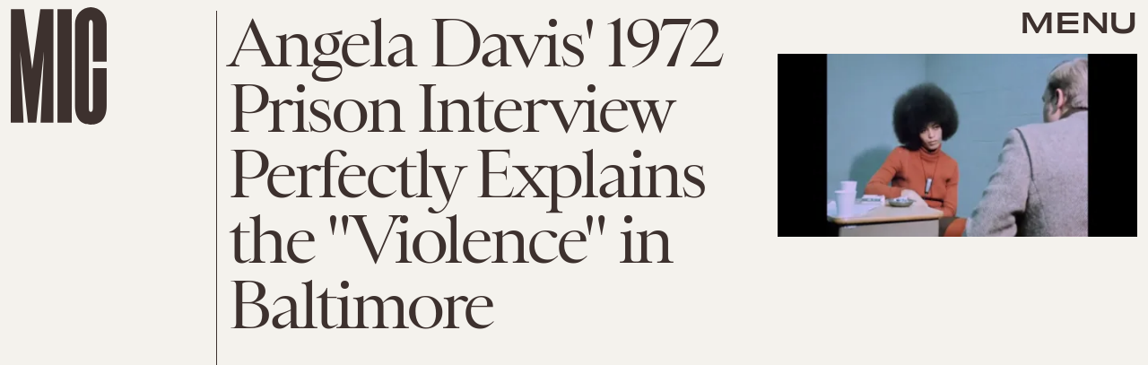

--- FILE ---
content_type: text/html; charset=utf-8
request_url: https://www.google.com/recaptcha/api2/aframe
body_size: 266
content:
<!DOCTYPE HTML><html><head><meta http-equiv="content-type" content="text/html; charset=UTF-8"></head><body><script nonce="2oX9RcqP88D9ofb0RD-h-w">/** Anti-fraud and anti-abuse applications only. See google.com/recaptcha */ try{var clients={'sodar':'https://pagead2.googlesyndication.com/pagead/sodar?'};window.addEventListener("message",function(a){try{if(a.source===window.parent){var b=JSON.parse(a.data);var c=clients[b['id']];if(c){var d=document.createElement('img');d.src=c+b['params']+'&rc='+(localStorage.getItem("rc::a")?sessionStorage.getItem("rc::b"):"");window.document.body.appendChild(d);sessionStorage.setItem("rc::e",parseInt(sessionStorage.getItem("rc::e")||0)+1);localStorage.setItem("rc::h",'1770155724624');}}}catch(b){}});window.parent.postMessage("_grecaptcha_ready", "*");}catch(b){}</script></body></html>

--- FILE ---
content_type: application/javascript
request_url: https://cdn2.bustle.com/2026/mic/runtime-deaebc30a5.js
body_size: 2058
content:
(()=>{var e,r,s={},a={};function o(e){var r=a[e];if(void 0!==r)return r.exports;var t=a[e]={exports:{}};return s[e].call(t.exports,t,t.exports,o),t.exports}o.m=s,e=[],o.O=(r,s,a,t)=>{if(!s){var n=1/0;for(i=0;i<e.length;i++){for(var[s,a,t]=e[i],c=!0,d=0;d<s.length;d++)(!1&t||n>=t)&&Object.keys(o.O).every((e=>o.O[e](s[d])))?s.splice(d--,1):(c=!1,t<n&&(n=t));if(c){e.splice(i--,1);var l=a();void 0!==l&&(r=l)}}return r}t=t||0;for(var i=e.length;i>0&&e[i-1][2]>t;i--)e[i]=e[i-1];e[i]=[s,a,t]},o.n=e=>{var r=e&&e.__esModule?()=>e.default:()=>e;return o.d(r,{a:r}),r},o.d=(e,r)=>{for(var s in r)o.o(r,s)&&!o.o(e,s)&&Object.defineProperty(e,s,{enumerable:!0,get:r[s]})},o.f={},o.e=e=>Promise.all(Object.keys(o.f).reduce(((r,s)=>(o.f[s](e,r),r)),[])),o.u=e=>235===e?"AdConsole-ea6881661b.js":528===e?"Reels-ReelsFloating-9c4992c86b.js":270===e?"Reels-ReelsStack-21ad8f6e34.js":928===e?"prebid-light-d8b3fdcfda.js":827===e?"prebid-85b8564e2d.js":165===e?"HubPage-0aa1597ad0.js":775===e?"DiscoverPage-6ec0bde923.js":871===e?"AuthorPage-b2fbbbe952.js":472===e?"SlideshowPage-37cf8b1ca0.js":278===e?"MostWantedPage-9013a9e516.js":964===e?"CardPage-14f53a188d.js":900===e?"FeatureCardPage-59f31b5925.js":255===e?"ListiclePage-0b3b0d8719.js":213===e?"CardStoryPage-2eec130b97.js":885===e?"CardStoryPageAmp-356fd23c3f.js":518===e?"CardPreviewPage-f49afbeca2.js":374===e?"SearchPage-5939dbcd64.js":303===e?"ReelsPage-fdc7202137.js":647===e?"mapboxGl-418825be09.js":void 0,o.miniCssF=e=>235===e?"AdConsole-8c605ea6f7.css":528===e?"Reels-ReelsFloating-aa598823d6.css":270===e?"Reels-ReelsStack-4ab0514a03.css":81===e?"commons-1-a54633e9f9.css":475===e?"commons-3-b768487444.css":93===e?"commons-5-e084637b67.css":165===e?"HubPage-18a3c1e3ef.css":775===e?"DiscoverPage-cd155cfce2.css":871===e?"AuthorPage-de67ae1a78.css":249===e?"commons-9-88d3aeff4f.css":440===e?"commons-8-c744fcb1fd.css":890===e?"commons-2-6cfaa1602b.css":284===e?"commons-4-42c0571112.css":295===e?"commons-7-dc2863fa10.css":964===e?"CardPage-a575b84f65.css":817===e?"commons-12-4b82fdc828.css":626===e?"commons-11-9cc829ed8e.css":486===e?"commons-6-3ac83cea52.css":213===e?"CardStoryPage-5b2a6ecfbf.css":885===e?"CardStoryPageAmp-e207a6972b.css":859===e?"commons-10-e93796ba04.css":374===e?"SearchPage-7f1e9d9ad4.css":303===e?"ReelsPage-7728332d38.css":656===e?"commons-13-3f59b2dc19.css":void 0,o.o=(e,r)=>Object.prototype.hasOwnProperty.call(e,r),r={},o.l=(e,s,a,t)=>{if(r[e])r[e].push(s);else{var n,c;if(void 0!==a)for(var d=document.getElementsByTagName("script"),l=0;l<d.length;l++){var i=d[l];if(i.getAttribute("src")==e){n=i;break}}n||(c=!0,(n=document.createElement("script")).charset="utf-8",o.nc&&n.setAttribute("nonce",o.nc),n.src=e),r[e]=[s];var f=(s,a)=>{n.onerror=n.onload=null,clearTimeout(m);var o=r[e];if(delete r[e],n.parentNode&&n.parentNode.removeChild(n),o&&o.forEach((e=>e(a))),s)return s(a)},m=setTimeout(f.bind(null,void 0,{type:"timeout",target:n}),12e4);n.onerror=f.bind(null,n.onerror),n.onload=f.bind(null,n.onload),c&&document.head.appendChild(n)}},o.r=e=>{"undefined"!=typeof Symbol&&Symbol.toStringTag&&Object.defineProperty(e,Symbol.toStringTag,{value:"Module"}),Object.defineProperty(e,"__esModule",{value:!0})},o.p="https://cdn2.bustle.com/2026/mic/",(()=>{if("undefined"!=typeof document){var e={121:0};o.f.miniCss=(r,s)=>{e[r]?s.push(e[r]):0!==e[r]&&{81:1,93:1,165:1,213:1,235:1,249:1,270:1,284:1,295:1,303:1,374:1,440:1,475:1,486:1,528:1,626:1,656:1,775:1,817:1,859:1,871:1,885:1,890:1,964:1}[r]&&s.push(e[r]=(e=>new Promise(((r,s)=>{var a=o.miniCssF(e),t=o.p+a;if(((e,r)=>{for(var s=document.getElementsByTagName("link"),a=0;a<s.length;a++){var o=(n=s[a]).getAttribute("data-href")||n.getAttribute("href");if("stylesheet"===n.rel&&(o===e||o===r))return n}var t=document.getElementsByTagName("style");for(a=0;a<t.length;a++){var n;if((o=(n=t[a]).getAttribute("data-href"))===e||o===r)return n}})(a,t))return r();((e,r,s,a,t)=>{var n=document.createElement("link");n.rel="stylesheet",n.type="text/css",o.nc&&(n.nonce=o.nc),n.onerror=n.onload=s=>{if(n.onerror=n.onload=null,"load"===s.type)a();else{var o=s&&s.type,c=s&&s.target&&s.target.href||r,d=new Error("Loading CSS chunk "+e+" failed.\n("+o+": "+c+")");d.name="ChunkLoadError",d.code="CSS_CHUNK_LOAD_FAILED",d.type=o,d.request=c,n.parentNode&&n.parentNode.removeChild(n),t(d)}},n.href=r,document.head.appendChild(n)})(e,t,0,r,s)})))(r).then((()=>{e[r]=0}),(s=>{throw delete e[r],s})))}}})(),(()=>{var e={121:0};o.f.j=(r,s)=>{var a=o.o(e,r)?e[r]:void 0;if(0!==a)if(a)s.push(a[2]);else if(/^(2(49|84|95)|4(40|75|86)|8(1|17|59|90)|121|626|656|93)$/.test(r))e[r]=0;else{var t=new Promise(((s,o)=>a=e[r]=[s,o]));s.push(a[2]=t);var n=o.p+o.u(r),c=new Error;o.l(n,(s=>{if(o.o(e,r)&&(0!==(a=e[r])&&(e[r]=void 0),a)){var t=s&&("load"===s.type?"missing":s.type),n=s&&s.target&&s.target.src;c.message="Loading chunk "+r+" failed.\n("+t+": "+n+")",c.name="ChunkLoadError",c.type=t,c.request=n,a[1](c)}}),"chunk-"+r,r)}},o.O.j=r=>0===e[r];var r=(r,s)=>{var a,t,[n,c,d]=s,l=0;if(n.some((r=>0!==e[r]))){for(a in c)o.o(c,a)&&(o.m[a]=c[a]);if(d)var i=d(o)}for(r&&r(s);l<n.length;l++)t=n[l],o.o(e,t)&&e[t]&&e[t][0](),e[t]=0;return o.O(i)},s=globalThis.webpackChunk=globalThis.webpackChunk||[];s.forEach(r.bind(null,0)),s.push=r.bind(null,s.push.bind(s))})()})();

--- FILE ---
content_type: application/javascript
request_url: https://cdn2.bustle.com/2026/mic/CardPage-14f53a188d.js
body_size: 39557
content:
(globalThis.webpackChunk=globalThis.webpackChunk||[]).push([[964],{37(e,r,t){t.d(r,{A:()=>f});var o=t(7724),a=t(8401),n=t(7890),i=t(5843),l=Object.defineProperty,c=Object.defineProperties,s=Object.getOwnPropertyDescriptors,d=Object.getOwnPropertySymbols,p=Object.prototype.hasOwnProperty,u=Object.prototype.propertyIsEnumerable,m=(e,r,t)=>r in e?l(e,r,{enumerable:!0,configurable:!0,writable:!0,value:t}):e[r]=t,b=(e,r)=>{for(var t in r||(r={}))p.call(r,t)&&m(e,t,r[t]);if(d)for(var t of d(r))u.call(r,t)&&m(e,t,r[t]);return e};function f(e){const{href:r,children:t,onClick:l,className:d,sponsored:p,commerceTracking:u={}}=e,m=(0,i.E)(),f=a.A.wwwHost||e.wwwHost;let y=null==r?void 0:r.trim();if(!y)return t;const v=!(0,n.qC)(y,f);return v&&(y=m(y,u)),(0,o.Y)("a",(g=b(b({className:d,href:y,onClick:()=>null==l?void 0:l(r)},v&&{target:"_blank",rel:"noreferrer"}),p&&{rel:"sponsored"+(v?" noreferrer":"")}),c(g,s({children:t}))));var g}},213(e,r,t){t.d(r,{A:()=>v});var o=t(7724),a=t(3313),n=t(8185),i=t(2798),l=t(9617),c=t(2778),s=t(5542);var d=t(5365),p=Object.defineProperty,u=Object.getOwnPropertySymbols,m=Object.prototype.hasOwnProperty,b=Object.prototype.propertyIsEnumerable,f=(e,r,t)=>r in e?p(e,r,{enumerable:!0,configurable:!0,writable:!0,value:t}):e[r]=t,y=(e,r)=>{for(var t in r||(r={}))m.call(r,t)&&f(e,t,r[t]);if(u)for(var t of u(r))b.call(r,t)&&f(e,t,r[t]);return e};function v(e){const{card:r,style:t={},size:p,tabletBreakpoint:u,useNaturalSizing:m,controlSpacing:b,marqueeTagline:f,repeatTagline:v,model:g,showSponsor:h,sponsorText:O}=e,{id:w}=g||{},{fields:S,video:A,image:P}=r||{},{tagline:j,fontSizeDesktop:k,fontSizeMobile:N}=S||{},{attribution:Y,attributionUrl:C}=A||P||{},z=(0,s.lo)(N),D=(0,s.Xt)(k),I=()=>{if(j){if(f){const e=j.split(" ");return(0,o.Y)("div",{className:t.tagline,children:e.map(((e,r)=>(0,o.FD)(n.A,{className:t.word,children:[e," "]},r)))})}return v?(0,o.Y)("div",{className:t.tagline,children:(0,o.Y)("div",{className:t.taglineInner,children:[...Array(20).keys()].map((e=>(0,o.FD)("div",{children:[j," ",j]},e)))})}):(0,o.Y)("div",{className:t.tagline,children:j})}};return(0,o.FD)("div",{className:t.wrapper,children:[h&&(0,o.Y)("div",{className:"_X4",children:(0,o.Y)(a.A,{className:"t5w",modelID:w,sponsorText:O})}),(0,o.FD)("div",{className:(0,d.A)("M_t",t.cardHuh,b&&t.controlSpacing,t[z],t[D]),children:[(0,o.FD)("div",{className:t.imageWrapper,children:[A&&(0,o.Y)(i.A,y({className:t.cardMedia},e)),P&&!A&&(0,o.Y)(l.A,{className:t.cardMedia,card:r,size:p,tabletBreakpoint:u,useNaturalSizing:m}),Y&&(0,o.Y)("span",{className:"wvQ",children:(0,o.Y)(c.A,{href:C,children:Y})})]}),j&&(0,o.Y)(I,{}),(0,o.Y)("div",{className:(0,d.A)("Q5_",t.divider)})]})]})}},368(e,r,t){t.d(r,{A:()=>A});var o=t(7724),a=t(9339),n=t(6018),i=t(5999),l=t(6571),c=t(7647),s=t(2973),d=t(4288),p=t(1555);var u=t(5365);function m(e){const{collectionItems:r,leftMarkerVisible:t,rightMarkerVisible:a,siteStyle:n={}}=e;return(0,o.FD)(o.FK,{children:[(0,o.Y)("button",{onClick:()=>{var t;null==(t=e.onBack)||t.call(e),r.current.scrollLeft-=392},disabled:!t,className:(0,u.A)("A4o",n.carouselButton,"fYB"),title:"Previous page",tabIndex:-1}),(0,o.Y)("button",{onClick:()=>{var t;null==(t=e.onForward)||t.call(e),r.current.scrollLeft+=392},disabled:!a,className:(0,u.A)("A4o",n.carouselButton,"u0x"),title:"Next page",tabIndex:-1})]})}function b(e){const{card:r,zoneId:t,siteStyle:b={},CardComponent:f}=e,{fields:y,variant:v}=r||{},{title:g,description:h}=y||{},[O,w]=(0,a.J0)(!1),[S,A]=(0,a.J0)(!0),P=(0,a.li)(null),j=(0,a.li)(null),k=(0,a.li)(null),N=e.useInfiniteFeed||i.A,{FeedBoundary:Y,items:C}=N({card:r,horizontalScroll:!0,id:t}),[z,D]=(0,a.J0)([]),I=z.concat(C||[]),{trackCardEvent:T,elementRef:M}=(0,d.W$)();return(0,n.B4)(P,{container:k,onEnter:()=>w(!1),onExit:()=>w(!0)}),(0,n.B4)(j,{container:k,onEnter:()=>A(!1),onExit:()=>A(!0)}),(0,o.FD)("div",{ref:M,className:(0,u.A)("WPq",b.card),children:[(g||h)&&(0,o.FD)("div",{className:(0,u.A)("pdB",b.titleArea),children:[g&&(0,o.Y)("div",{className:b.displayTitle,children:(0,o.Y)(s.Ay,{mobiledocs:g})}),h&&(0,o.Y)(l.A,{className:(0,u.A)("E3A",b.description),mobiledocs:h})]}),(0,o.Y)(m,{onForward:e=>{null==T||T({action:"Tap",index:e,label:"Next"})},onBack:e=>{null==T||T({action:"Tap",index:e,label:"Previous"})},collectionItems:k,leftMarkerVisible:O,rightMarkerVisible:S,siteStyle:b}),(0,o.Y)("div",{className:(0,u.A)("wpT",b.productWrapper),children:(0,o.FD)("div",{className:(0,u.A)("rJ3",b.products),ref:k,children:[(0,o.Y)("div",{className:"vBK",ref:P}),(0,o.Y)(p.A,{collectionSiblings:C,onAdFulfilled:D}),I.map(((e,r)=>{const{card:t,id:a}=e;return(0,o.Y)(c.A,{applyOwnTheme:!1,card:t,CardComponent:f,className:(0,u.A)("mLA",b.product),index:r,onClick:()=>null==T?void 0:T({action:"Tap",label:"Product"}),parentVariant:v,zoneId:a},a)})),Y&&(0,o.Y)(Y,{}),(0,o.Y)("div",{className:"vBK",ref:j})]})})]})}const f={displayTitle:"Zhx",description:"VaX",productWrapper:"mTb"};var y=Object.defineProperty,v=Object.defineProperties,g=Object.getOwnPropertyDescriptors,h=Object.getOwnPropertySymbols,O=Object.prototype.hasOwnProperty,w=Object.prototype.propertyIsEnumerable,S=(e,r,t)=>r in e?y(e,r,{enumerable:!0,configurable:!0,writable:!0,value:t}):e[r]=t;function A(e){return(0,o.Y)(b,(r=((e,r)=>{for(var t in r||(r={}))O.call(r,t)&&S(e,t,r[t]);if(h)for(var t of h(r))w.call(r,t)&&S(e,t,r[t]);return e})({},e),v(r,g({siteStyle:f}))));var r}},393(e,r,t){t.d(r,{A:()=>Z});var o=t(7724),a=t(9339),n=t(2778),i=t(6571),l=t(2973),c=t(3313),s=t(8401),d=t(3636),p=t(407);var u=t(5365),m=Object.defineProperty,b=Object.defineProperties,f=Object.getOwnPropertyDescriptors,y=Object.getOwnPropertySymbols,v=Object.prototype.hasOwnProperty,g=Object.prototype.propertyIsEnumerable,h=(e,r,t)=>r in e?m(e,r,{enumerable:!0,configurable:!0,writable:!0,value:t}):e[r]=t,O=(e,r)=>{for(var t in r||(r={}))v.call(r,t)&&h(e,t,r[t]);if(y)for(var t of y(r))g.call(r,t)&&h(e,t,r[t]);return e},w=(e,r)=>b(e,f(r)),S=(e,r)=>{var t={};for(var o in e)v.call(e,o)&&r.indexOf(o)<0&&(t[o]=e[o]);if(null!=e&&y)for(var o of y(e))r.indexOf(o)<0&&g.call(e,o)&&(t[o]=e[o]);return t};function A(e){const r=(0,a.li)(0),t=e,{id:n}=t,i=S(t,["id"]);return(0,o.Y)("input",w(O({},i),{id:`lightboxCheckbox-${n}`,onChange:e=>{const{checked:t}=e.target;t?r.current=(0,p.kq)():(0,p.LT)(r.current)},type:"checkbox"}))}function P(e){const r=e,{children:t,className:a,close:n,id:i,onClick:l}=r,c=S(r,["children","className","close","id","onClick"]);return(0,o.Y)("label",w(O({},c),{className:(0,u.A)("QNb",a),htmlFor:`lightboxCheckbox-${i}`,children:(0,o.Y)("button",{"aria-label":(n?"close":"open")+" lightbox",className:"kMc",onClick:l})}))}const j=function(e){const{id:r,siteStyle:t={},LightboxItem:n,LogoComponent:i,ref:l}=e,c=e.items&&e.items.map((e=>{const{card:r}=e||{},{fields:t,media:o}=r||{},{__typename:a,url:n,id:i}=o||{},{attribution:l,attributionUrl:c,caption:s,alt:d}=t||{};return{media:o,type:a,url:n,attribution:l,attributionUrl:c,caption:s,alt:d,id:i}})),[s,p]=(0,a.J0)(null),[m,b]=(0,a.J0)(!1),f=(0,a.li)();function y(){g(!1)}function v(e){p(e),b(!1),g(!0)}function g(e){const r=f.current;r&&r.checked!==e&&r.click()}function h(e,r){return b(!1),p(e>=r-1?0:e+1)}function O(e,r){return b(!1),p(0===e?r-1:e-1)}function w(e){const r=c&&c.length;e.keyCode===d.jC?y():d.aT.indexOf(e.keyCode)>-1?h(s,r):d.QY.indexOf(e.keyCode)>-1&&O(s,r)}return(0,a.Yn)(l,(()=>({open:v}))),(0,a.vJ)((()=>(document.addEventListener("keydown",w),()=>{document.removeEventListener("keydown",w)})),[s,c]),(0,o.FD)(o.FK,{children:[(0,o.Y)(A,{className:"bwv",id:r,ref:f}),(0,o.FD)("div",{className:(0,u.A)("yOD",t.lightbox),children:[(0,o.FD)("div",{className:(0,u.A)("ki0",t.header),children:[i?(0,o.Y)(i,{}):(0,o.Y)("div",{className:t.logo}),(0,o.Y)(P,{className:(0,u.A)("y8V",t.close),id:r,onClick:y})]}),c&&(0,o.Y)(n,{item:c[s],index:s,length:c.length,navBack:O,navForward:h,showInfo:m,toggleInfo:function(){b(!m)}})]})]})};var k=t(9617),N=t(2798);const Y="ikQ";function C(e){const{item:r,index:t,showInfo:a,toggleInfo:l,navForward:c,navBack:s,length:d}=e,{media:p,type:m,url:b,attribution:f,attributionUrl:y,caption:v,alt:g,id:h}=r||{},O=t+1,w=!(!v&&!f);return(0,o.FD)("div",{className:(0,u.A)("C1C",a&&"TWY"),children:["Image"===m&&(0,o.Y)(k.A,{alt:g,className:"fzk",mediaClass:"Kjj",noSpacing:!0,size:[1e3],src:b}),"Video"===m&&(0,o.Y)(N.A,{video:p,className:"fzk"}),(0,o.FD)("div",{className:"ZXG",children:[v&&(0,o.Y)(i.A,{className:"M4S",mobiledocs:v}),f&&(0,o.Y)("div",{className:"qEA",children:(0,o.Y)(n.A,{href:y,children:f})})]}),(0,o.Y)("div",{className:"LOc",onClick:()=>c(t,d)}),(0,o.Y)("button",{className:(0,u.A)(Y,"Xfx",w&&"feo"),onClick:l,children:(0,o.Y)("span",{className:"Od1",children:"INFO"})}),(0,o.FD)("div",{className:"olh",children:[O," / ",d]}),d>1&&(0,o.FD)("div",{className:"xCo",children:[(0,o.Y)("button",{className:(0,u.A)(Y,"_sC","VkL"),onClick:()=>s(t,d)}),(0,o.Y)("button",{className:(0,u.A)(Y,"_sC"),onClick:()=>c(t,d)})]})]},h)}var z=t(2122);const D={lightbox:"GLK",header:"kpP",logoWrapper:"wiO",logo:"MNV",svg:"x0J",close:"St5"};var I=Object.defineProperty,T=Object.defineProperties,M=Object.getOwnPropertyDescriptors,F=Object.getOwnPropertySymbols,E=Object.prototype.hasOwnProperty,x=Object.prototype.propertyIsEnumerable,L=(e,r,t)=>r in e?I(e,r,{enumerable:!0,configurable:!0,writable:!0,value:t}):e[r]=t;function B(){return(0,o.Y)("div",{className:D.logoWrapper,children:(0,o.Y)("a",{className:D.logo,href:"/",title:s.A.title,children:(0,o.Y)(z.A,{className:D.svg,inlineSvg:!0})})})}function U(e){return(0,o.Y)(j,(r=((e,r)=>{for(var t in r||(r={}))E.call(r,t)&&L(e,t,r[t]);if(F)for(var t of F(r))x.call(r,t)&&L(e,t,r[t]);return e})({},e),T(r,M({siteStyle:D,LightboxItem:C,LogoComponent:B}))));var r}var W=t(5630),R=t(7678);var X=Object.defineProperty,H=Object.defineProperties,_=Object.getOwnPropertyDescriptors,V=Object.getOwnPropertySymbols,J=Object.prototype.hasOwnProperty,q=Object.prototype.propertyIsEnumerable,K=(e,r,t)=>r in e?X(e,r,{enumerable:!0,configurable:!0,writable:!0,value:t}):e[r]=t,Q=(e,r)=>{for(var t in r||(r={}))J.call(r,t)&&K(e,t,r[t]);if(V)for(var t of V(r))q.call(r,t)&&K(e,t,r[t]);return e};function Z(e){var r;const{card:t,size:s,sizeTabletUp:d,itemLimit:p,style:m={},showSponsor:b,sponsorText:f,model:y}=e,{id:v}=y||{},{items:g,fields:h,id:O,palette:w,settings:S}=t||{},{description:A,sponsor:P,title:j}=h||{},Y=p?null==(r=null==g?void 0:g.nodes)?void 0:r.slice(0,p):null==g?void 0:g.nodes,C=(0,a.li)(),z={className:(0,u.A)("XJ-",m.cardMedia),mediaClass:m.media};return(0,o.FD)("div",{className:m.cardWrapper,children:[(0,o.FD)("div",{className:(0,u.A)("uES",m.cardGallery),children:[b&&(0,o.Y)("div",{className:m.sponsorHolder,children:(0,o.Y)(c.A,{modelID:v,inHub:!0,sponsorText:f})}),(j||P)&&(0,o.FD)("div",{className:(0,u.A)("Uga",!j&&"dqA"),children:[j&&(0,o.Y)(W.A,{title:j,className:"B1N",inBody:!0}),P&&(0,o.Y)(R.A,{sponsor:P,className:(0,u.A)("pj8",m.cardSponsor,!j&&m.noTitle)})]}),A&&(0,o.Y)(i.A,{className:(0,u.A)("vSA",m.cardDescription),mobiledocs:A}),(0,o.Y)("div",{className:m.galleryItems,children:(0,o.Y)("div",{className:m.scrollContainer,children:Y&&Y.map(((e,r)=>{if(!e)return null;const{card:t}=e,{fields:a,id:i,media:c}=t||{},{__typename:p}=c||{},{attribution:b,attributionUrl:f,caption:y,alt:v,linkUrl:g}=a||{};return(0,o.FD)(n.A,{Tag:"div",href:g,className:m.galleryItem,onClick:()=>{var e;return!g&&(null==(e=C.current)?void 0:e.open(r))},children:[(0,o.FD)("div",{className:(0,u.A)("ENZ",m.imageWrapper),children:["Image"===p&&(0,o.Y)(k.A,(h=Q({},z),O={alt:v,image:c,card:{palette:w,settings:S},size:s,tabletBreakpoint:d,useNaturalSizing:!0},H(h,_(O)))),"Video"===p&&(0,o.Y)(N.A,Q({video:c},z))]}),(y||b)&&(0,o.FD)("figcaption",{className:(0,u.A)("_-g",m.caption),children:[y&&(0,o.Y)(l.Ay,{mobiledocs:y}),b&&(0,o.Y)("cite",{className:"AA0",children:(0,o.Y)(n.A,{href:f,children:b})})]})]},i);var h,O}))})})]}),(0,o.Y)(U,{ref:C,items:Y,id:O})]})}},443(e,r,t){t.d(r,{A:()=>n});var o=t(7724);var a=t(5365);function n(e){const{className:r,model:t,OnDeck:n,ref:i,theme:l}=e,{crossSiteRelated:c,id:s,related:d}=t||{};return n?(0,o.Y)(n,{className:(0,a.A)("rhF",r),contentId:s,crossSiteRelated:c,related:d,ref:i,theme:l}):null}},476(e,r,t){t.d(r,{A:()=>l});var o=t(7724),a=t(1917),n=t(7871),i=t(5365);function l(e){const{category:r,authors:t,time:l,className:c,style:s={},firstPublishedAt:d,eyebrow:p,title:u,card:m,isHeader:b=!1}=e,{text:f}=p||{},{type:y,variant:v}=m||{},g=b?"h1":"div",h="headline"!==y&&"intro"!==v,O=p?f:r;return(0,o.FD)("div",{className:c,children:[(0,o.FD)("div",{className:"QVH",children:[O&&(0,o.Y)("div",{className:"WDi",children:O}),t&&(0,o.Y)(a.A,{className:(0,i.A)("FC9",s.authors),authors:t}),l&&(0,o.Y)(n.A,{className:(0,i.A)("KYT",s.time),firstPublishedAt:d,publishedAt:l})]}),h&&u&&(0,o.Y)(g,{className:"Ihh",children:u})]})}},634(e,r,t){t.d(r,{A:()=>g});var o=t(7724),a=t(8401),n=t(1765),i=t(5282),l=t(9466),c=t(460);const s=`https://content.jwplatform.com/libraries/${a.A.jwplayerPlayerId}.js`;let d,p=1;function u(e){return{client:"googima",vpaidcontrols:!0,tag:c.Ay.getVastTag(e)}}var m=t(6018);var b=t(5365),f=Object.defineProperty,y=(e,r,t)=>((e,r,t)=>r in e?f(e,r,{enumerable:!0,configurable:!0,writable:!0,value:t}):e[r]=t)(e,"symbol"!=typeof r?r+"":r,t);class v extends n.uA{constructor(e){super(...arguments),y(this,"state",{loaded:!1,error:!1}),y(this,"loadAndSetup",(()=>{const{currentModel:e,videoKey:r,autostart:t}=this.props,o=null==e?void 0:e.id;this.isSponsoredPlayer?function(e){(0,l.k0)(`https://cdn.jwplayer.com/players/${e}.js`)}(r):(d||(d=(0,l.k0)(s)),d).then((()=>{const e={autostart:t,mute:t,playlist:`https://cdn.jwplayer.com/v2/media/${r}`,advertising:u(o),ga:{}},a=this.player=window.jwplayer(this.jwplayerId).setup(e);a.on("ready",(()=>this.onReady())),a.on("playlistItem",(e=>this.onPlaylistItem(e))),a.on("setupError",(e=>this.onError(e))),a.on("error",(e=>this.onError(e))),a.on("play",(e=>this.onPlay(e)))}))}));const{videoKey:r}=e;this.isSponsoredPlayer=r&&-1!==r.indexOf("-"),this.videoKey=this.isSponsoredPlayer?r.split("-")[1]:r,this.playerId=this.isSponsoredPlayer?r.split("-")[0]:a.A.jwplayerPlayerId,this.jwplayerId=this.isSponsoredPlayer?`botr_${this.playerId}_${this.videoKey}_div`:"jwplayer-video-"+p++}componentDidMount(){(0,m.lB)(this.rootElement,{onEnter:this.loadAndSetup,offset:m.eq})}componentWillUnmount(){const e=this.player;e&&e.remove()}onReady(){const e=this.props.onReady;e&&e(),this.setState({loaded:!0})}onPlaylistItem({item:e}){const r=this.props.onPlaylistItem;r&&r(e)}onError(){this.setState({loaded:!0,error:!0})}onPlay(e){const{onPlay:r}=this.props;r&&r(e)}render(e,r){const{loaded:t}=r,{LoadingComponent:a}=e;return(0,o.FD)("div",{className:(0,b.A)("_Qy",e.className),ref:e=>this.rootElement=e,children:[(0,o.Y)("div",{id:this.jwplayerId,"data-player-id":this.playerId,"data-media-id":this.videoKey,className:t&&"N-H"}),!t&&a&&(0,o.Y)(a,{className:"mY6"})]})}}const g=(0,i.lM)(v)},790(e,r,t){t.d(r,{A:()=>m});var o=t(7724),a=t(7871);var n=t(5365),i=Object.defineProperty,l=Object.defineProperties,c=Object.getOwnPropertyDescriptors,s=Object.getOwnPropertySymbols,d=Object.prototype.hasOwnProperty,p=Object.prototype.propertyIsEnumerable,u=(e,r,t)=>r in e?i(e,r,{enumerable:!0,configurable:!0,writable:!0,value:t}):e[r]=t;function m(e){const{isFeatured:r}=e;return(0,o.Y)(a.A,(t=((e,r)=>{for(var t in r||(r={}))d.call(r,t)&&u(e,t,r[t]);if(s)for(var t of s(r))p.call(r,t)&&u(e,t,r[t]);return e})({},e),i={className:(0,n.A)(e.className,"CCp",r&&"tuN"),usesTimeAgo:!0},l(t,c(i))));var t,i}},877(e,r,t){t.d(r,{A:()=>ie});var o=t(7724),a=t(9339),n=t(5589),i=t(3769),l=t(1922),c=t(5547),s=t(5241),d=t(5365);var p=Object.defineProperty,u=Object.getOwnPropertySymbols,m=Object.prototype.hasOwnProperty,b=Object.prototype.propertyIsEnumerable,f=(e,r,t)=>r in e?p(e,r,{enumerable:!0,configurable:!0,writable:!0,value:t}):e[r]=t,y=(e,r)=>{for(var t in r||(r={}))m.call(r,t)&&f(e,t,r[t]);if(u)for(var t of u(r))b.call(r,t)&&f(e,t,r[t]);return e};const v={"🂠":{action:"d1",circulationOrderId:"d2",contentId:"d3",contentIds:"d4",itemIndex:"m1"}};function g(e){const{className:r,crossSiteRelated:t,onDeckItems:n,ref:p,related:f,style:v={},theme:g}=e,{relatedContent:O,emailSignup:w}=n||{},S=w||{},{Component:A,headerText:P}=S,j=((e,r)=>{var t={};for(var o in e)m.call(e,o)&&r.indexOf(o)<0&&(t[o]=e[o]);if(null!=e&&u)for(var o of u(e))r.indexOf(o)<0&&b.call(e,o)&&(t[o]=e[o]);return t})(S,["Component","headerText"]),k=[...(null==f?void 0:f.nodes)||[],...(null==t?void 0:t.nodes)||[]],N=k.length>0,Y=(0,l.G6)(c.LZ),C=w&&!(0,s.Jd)()&&(0,l.G6)(c.Xt),z=N&&!Y&&!C,[D,I]=(0,a.J0)(!1);return(0,o.Y)("aside",{className:(0,d.A)(v.onDeck,r,"jIS",D&&"lKt",D&&v.sponsoredAdExpanded),ref:p,children:(0,o.FD)("div",{children:[(0,o.FD)("div",{className:(0,d.A)(v.section,v.emailSignup,"TnP"),style:C?{display:"block"}:void 0,children:[P&&(0,o.Y)("div",{className:(0,d.A)("sfN",v.sectionHeader,v.sectionHeaderEmail),children:P}),A&&(0,o.Y)(A,y({theme:g},j))]}),z&&(0,o.Y)(h,{config:O,relatedContent:k,style:v,theme:g}),Y&&(0,o.FD)("div",{className:(0,d.A)("G9M",v.section,v.reelsSection),children:[(0,o.Y)("div",{className:(0,d.A)("sfN",v.sectionHeader),children:"Suggested Reels"}),(0,o.Y)(i.A,{onSponsoredAdExpanded:I,variant:"inline"})]}),e.children]})})}function h(e){var r;const{config:t,relatedContent:i,style:l,theme:c}=e,{Component:s,headerText:p}=t||{},u=null==(r=i.map((e=>e.id)))?void 0:r.join(),m=(0,a.li)(null),b=(0,n.z)({eventMap:v,element:m,contextData:{contentIds:u}});return(0,o.FD)("div",{className:(0,d.A)(l.section,l.relatedContentSection),ref:m,children:[(0,o.Y)("div",{className:l.sectionHeader,children:p}),s&&(0,o.Y)(s,{relatedContent:i,sendEvent:b,theme:c})]})}var O=t(476),w=t(8401),S=t(1895),A=t(844);var P=t(7890),j=t(9410);const k={bustle:"BUSTLE",elitedaily:"ELITE_DAILY",fatherly:"FATHERLY",inverse:"INVERSE",mic:"MIC",nylon:"NYLON",romper:"ROMPER",scarymommy:"SCARY_MOMMY",wmagazine:"W",thezoereport:"ZOE"};Object.values(k);const N={logo:"rxQ",inTitle:"DP_",bustle:"kYO",eliteDaily:"x5l",fatherly:"ARi",inverse:"vvq",mic:"CXF",nylon:"udq",romper:"GE5",scaryMommy:"JwB",zoe:"kgt",w:"jru"};function Y(e){const{className:r,url:t,site:a,inTitle:n}=e,i=a||function(e){var r;if(!e)return;const t=null==(r=(0,P.Pm)("/"===e[0]?w.A.wwwHost:e))?void 0:r.replace(/\.com$/,"");return t?k[t]:void 0}(t);var l;if(i)return(0,o.Y)("div",{className:(0,d.A)(r,N.logo,N[(l=i,(0,j.g1)(l.toLowerCase())||"")],n&&N.inTitle)})}function C(e){const{className:r,EyebrowComponent:t,fallbackUrl:a,forceHideAuthors:n,loading:i,PostMetaComponent:l,relatedContent:c,needsSpacing:s=!0,omitTimeElement:p,sendEvent:u,size:m,showTime:b=!0,style:f={}}=e;return(0,o.Y)("div",{className:(0,d.A)(f.relatedContent,r,i&&f.loading,"bVd"),children:null==c?void 0:c.map(((e,r)=>{var c;const{authorConnection:y,id:v,metaImage:g,path:h,publishedAt:O,showAuthors:P,title:j,vertical:k}=e,N=e.site,{teaser:C}=e,{header:z}=e,{primaryMedia:D}=e,I=null==(c=null==z?void 0:z.card)?void 0:c.image,{image:T,title:M}=C||{},F=T||I||D||g,{description:E,focalpoint:x,url:L}=F||{},B=x?{"fp-x":x[0],"fp-y":x[1]}:void 0,{nodes:U}=y||{},{name:W}=k||{},R=h?"a":"div",X=w.A.wwwHost!==N.url,H=h&&(X?`${N.url}${h}`:h),_=P&&!n&&U&&!X;return(0,o.FD)(R,{className:(0,d.A)(f.item,"zZ_"),href:H,onClick:()=>u({action:"Tap",contentId:v,itemIndex:r}),children:[l&&(0,o.Y)(l,{category:W,className:f.meta,node:e,omitTimeElement:p,time:b&&O}),(0,o.Y)("div",{className:f.imageContainer,children:(0,o.Y)(S.A,{alt:E||"",needsSpacing:s,params:B,size:m,src:L||(i?void 0:a)})}),(0,o.FD)("div",{className:f.content,children:[!X&&t&&(0,o.Y)(t,{node:e}),(0,o.Y)("div",{className:f.title,children:M||j}),_&&(0,o.FD)("div",{className:f.author,children:[(0,o.Y)("span",{children:"By "}),(0,A.wJ)(U.map((e=>(0,o.Y)("span",{className:f.authorName,children:e.name},e.path))))]}),X&&(0,o.Y)(Y,{url:H,className:(0,d.A)("H60",f.externalLogo)})]})]},v)}))})}const z={relatedContent:"FZb",item:"vok",content:"Msl",meta:"vZT",title:"D-3",imageContainer:"OO4"};var D=Object.defineProperty,I=Object.defineProperties,T=Object.getOwnPropertyDescriptors,M=Object.getOwnPropertySymbols,F=Object.prototype.hasOwnProperty,E=Object.prototype.propertyIsEnumerable,x=(e,r,t)=>r in e?D(e,r,{enumerable:!0,configurable:!0,writable:!0,value:t}):e[r]=t;function L(e){return(0,o.Y)(C,(r=((e,r)=>{for(var t in r||(r={}))F.call(r,t)&&x(e,t,r[t]);if(M)for(var t of M(r))E.call(r,t)&&x(e,t,r[t]);return e})({},e),t={fallbackUrl:"https://imgix.bustle.com/uploads/image/2021/10/4/ed5186e0-130b-41f5-b33d-ab99eb9ee722-mic-social-share.png",forceHideAuthors:!0,omitTimeElement:!0,PostMetaComponent:O.A,showTime:!1,size:[118,118],style:z},I(r,T(t))));var r,t}var B=t(1765);const U={title:"nnm",callout:"oHL",form:"Kym",emailSignup:"BMP",email:"VU5",optionalNewsletters:"Rp5",optionalNewsletter:"i5n",optionalLabel:"kj_",submit:"qgj",fieldset:"gQD",terms:"g-0"};var W=t(1450),R=Object.defineProperty,X=Object.defineProperties,H=Object.getOwnPropertyDescriptors,_=Object.getOwnPropertySymbols,V=Object.prototype.hasOwnProperty,J=Object.prototype.propertyIsEnumerable,q=(e,r,t)=>r in e?R(e,r,{enumerable:!0,configurable:!0,writable:!0,value:t}):e[r]=t;function K(e){const{children:r,className:t,style:a={},submitting:n}=e;return(0,o.Y)("button",{className:(0,d.A)(t,a.submit),disabled:n,type:"submit",children:r})}function Q(e){const{style:r={}}=e;return(0,o.Y)(W.A,(t=((e,r)=>{for(var t in r||(r={}))V.call(r,t)&&q(e,t,r[t]);if(_)for(var t of _(r))J.call(r,t)&&q(e,t,r[t]);return e})({},e),a={ButtonComponent:K,inputClass:r.email,placeholder:"enter your email address...",style:r},X(t,H(a))));var t,a}class Z extends B.uA{render(){const{message:e}=this.state,{onSignup:r}=this.props;return(0,o.FD)("div",{children:[(0,o.Y)("div",{className:U.title}),(0,o.FD)("div",{className:U.emailSignup,children:[(0,o.Y)("div",{className:U.callout,children:e||"Stories that Fuel Conversations"}),(0,o.Y)(Q,{style:U,onSignup:r,onMessage:e=>this.setState({message:e}),source:"OnDeck"})]})]})}}const $={section:"lqj",slideIn:"ohH",sectionHeader:"z3b",onDeck:"fX2"};var G=Object.defineProperty,ee=Object.defineProperties,re=Object.getOwnPropertyDescriptors,te=Object.getOwnPropertySymbols,oe=Object.prototype.hasOwnProperty,ae=Object.prototype.propertyIsEnumerable,ne=(e,r,t)=>r in e?G(e,r,{enumerable:!0,configurable:!0,writable:!0,value:t}):e[r]=t;function ie(e){const{related:r}=e,{nodes:t}=r||{};return(0,o.Y)(g,(a=((e,r)=>{for(var t in r||(r={}))oe.call(r,t)&&ne(e,t,r[t]);if(te)for(var t of te(r))ae.call(r,t)&&ne(e,t,r[t]);return e})({},e),ee(a,re({relatedContent:t,style:$,onDeckItems:{relatedContent:{Component:L},emailSignup:{Component:Z}}}))));var a}},883(e,r,t){t.d(r,{A:()=>m});var o=t(7724),a=t(4026);const n={cardProduct:"eAP",product:"gAr",inQuizCard:"Whg",heading:"NbV",source:"ar1",button:"lol",controlSpacing:"x_k",desc:"jLr",imageHolder:"HAW"};var i=Object.defineProperty,l=Object.defineProperties,c=Object.getOwnPropertyDescriptors,s=Object.getOwnPropertySymbols,d=Object.prototype.hasOwnProperty,p=Object.prototype.propertyIsEnumerable,u=(e,r,t)=>r in e?i(e,r,{enumerable:!0,configurable:!0,writable:!0,value:t}):e[r]=t;function m(e){return(0,o.Y)(a.A,(r=((e,r)=>{for(var t in r||(r={}))d.call(r,t)&&u(e,t,r[t]);if(s)for(var t of s(r))p.call(r,t)&&u(e,t,r[t]);return e})({},e),l(r,c({style:n,imageSize:[374],imageSizeTabletUp:[336],styleProduct:!0}))));var r}},924(e,r,t){t.d(r,{A:()=>m});var o=t(7724),a=t(4026);const n={cardProduct:"g0x",product:"Lec",media:"Ub_",heading:"c6C",source:"cX_",inQuizCard:"Iup",button:"kYN",controlSpacing:"vfM",desc:"Nc8",imageHolder:"qH2"};var i=Object.defineProperty,l=Object.defineProperties,c=Object.getOwnPropertyDescriptors,s=Object.getOwnPropertySymbols,d=Object.prototype.hasOwnProperty,p=Object.prototype.propertyIsEnumerable,u=(e,r,t)=>r in e?i(e,r,{enumerable:!0,configurable:!0,writable:!0,value:t}):e[r]=t;function m(e){return(0,o.Y)(a.A,(r=((e,r)=>{for(var t in r||(r={}))d.call(r,t)&&u(e,t,r[t]);if(s)for(var t of s(r))p.call(r,t)&&u(e,t,r[t]);return e})({},e),l(r,c({style:n,imageSize:[374],imageSizeTabletUp:[336],styleProduct:!0}))));var r}},1450(e,r,t){t.d(r,{A:()=>v});var o=t(7724),a=t(8401),n=t(9729),i=t(9339),l=t(1429),c=t(1006),s=t(7890);const d={NewsletterCard:{action:"d1",label:"d2",placementId:"d3",lineItemId:"d4",requestId:"d5",unit:"d6",cardZoneId:"d7",email:"d8",lists:"d9",parentCard:"d10",time:"m1"}};var p=t(5589),u=t(5365),m=t(9466);const b="recaptchaOnload",f=`https://www.google.com/recaptcha/api.js?onload=${b}&render=explicit`,y=/^[a-zA-Z0-9][a-zA-Z0-9._%+-]{0,63}@[a-zA-Z0-9.-]+\.[a-zA-Z]{2,10}$/;function v(e){var r;const{ButtonComponent:t,className:v,inputFieldsetClass:g,inputClass:h,InputWrapper:O,placeholder:w,newsletterLists:S,style:A={},subscribeText:P,zoneId:j}=e,k=(0,i.Kr)((()=>{var r;return e.source||(null==(r=(0,s.xV)(["utm_source"]))?void 0:r.utm_source)}),[]),N=(null==S?void 0:S.length)?S:[{name:null==(r=a.A)?void 0:r.newsletterList}],[Y,C]=(0,i.J0)(""),[z,D]=(0,i.J0)(""),[I,T]=(0,i.J0)(!1),[M,F]=(0,i.J0)(N.reduce(((e,{checked:r,name:t})=>(!1!==r&&e.push(t),e)),[])),E=(0,i.li)(null),x=(0,i.li)(null),L=e=>{const{checked:r,value:t}=e.target;F(r?M.concat(t):M.filter((e=>e!==t)))},B=(0,i.hb)((r=>{return t=function*(){var t;if(r.preventDefault(),I)return;const{onMessage:o}=e;if(!y.test(Y))return null==o?void 0:o("Invalid email");if(!M.length)return null==o?void 0:o("Please select a newsletter");T(!0);try{const r=yield function(e){if(!e)throw Error("Could not verify");return new Promise(((r,t)=>(window[b]=()=>{var o;null==(o=window.grecaptcha)||o.render(e,{sitekey:"6Lfmjt0qAAAAAEP1jHo5pFjwDUxTy00Qc_yeKfYx",callback:r,"error-callback":t})},(0,m.k0)(f))))}(x.current),o=yield n.l.fetch("22d0f45b62abe51f509755b798444880aea768a044784e1c91e0b55170dd12b4",{input:{sites:M,users:[{emailAddress:Y}],trap:z||void 0,captchaToken:r}}),a=(null==(t=null==o?void 0:o.subscribeUserToEmailList)?void 0:t.emailListSubscriptionResult)||[];((r,t)=>{const{onMessage:o,onSignup:a,successMessage:n}=e;(r.length||t.length)&&(r.length?(null==a||a(),null==o||o(n||"You've been subscribed!"),U({action:"Signup",label:k,email:Y,lists:M.toString()}),(0,l.To)(),(0,c.uK)("Signup","Newsletter",k)):t.length&&(null==o||o(t[0].error)))})(a.filter((e=>"subscribed"===e.status)),a.filter((e=>"error"===e.status)))}catch(e){null==o||o(null==e?void 0:e.message)}finally{T(!1)}},new Promise(((e,r)=>{var o=e=>{try{n(t.next(e))}catch(e){r(e)}},a=e=>{try{n(t.throw(e))}catch(e){r(e)}},n=r=>r.done?e(r.value):Promise.resolve(r.value).then(o,a);n((t=t.apply(null,null)).next())}));var t}),[Y,M,I]),U=(0,p.z)({contextData:{cardZoneId:j,label:k},element:E,eventMap:d}),W=(0,o.Y)("input",{autoComplete:"email",className:(0,u.A)(A.email,h),disabled:I,name:"email",onInput:e=>C(e.target.value),placeholder:w,required:!0,type:"email",value:Y});return(0,o.FD)(o.FK,{children:[(0,o.FD)("form",{className:(0,u.A)(A.form,v),onSubmit:B,ref:E,children:[(0,o.Y)("input",{name:"source",type:"hidden",value:k}),(0,o.FD)("div",{className:(0,u.A)(A.fieldset,A.inputFieldset,g),children:[O?(0,o.Y)(O,{children:W}):W,(0,o.Y)("input",{name:"trap",autoComplete:"off",style:{position:"absolute",left:"-999px",opacity:0},onInput:e=>D(e.target.value)}),1===N.length?(0,o.Y)("input",{checked:!0,value:N[0].name,name:N[0].name,type:"hidden"}):(0,o.Y)("div",{className:A.optionalNewsletters,children:N.map((e=>{const r=k?`${e.name}-${k}`:e.name;return(0,o.FD)("div",{className:A.optionalNewsletter,children:[(0,o.Y)("input",{checked:M.indexOf(e.name)>-1,id:r,value:e.name,name:e.name,onClick:L,type:"checkbox"}),(0,o.Y)("label",{htmlFor:r,className:A.optionalNewsletterText,children:e.title}),e.description&&(0,o.Y)("div",{className:A.optionalNewslettersDesc,children:e.description})]},e.name)}))}),t&&(0,o.Y)(t,{className:(0,u.A)(A.submit,I&&A.submitting),disabled:I||0===M.length,type:"submit",children:I?"Submitting...":P||"Submit"}),(0,o.Y)("div",{className:A.captcha,ref:x}),(0,o.FD)("div",{className:A.terms,children:["By subscribing to this BDG newsletter, you agree to our"," ",(0,o.Y)("a",{href:"https://www.bdg.com/info/terms-of-service",target:"_blank",rel:"noreferrer",children:"Terms of Service"})," ","and"," ",(0,o.Y)("a",{href:"https://www.bdg.com/info/privacy-policy",target:"_blank",rel:"noreferrer",children:"Privacy Policy"})]})]})]}),(0,o.Y)("noscript",{children:(0,o.Y)("a",{href:"/newsletter",children:"Subscribe to our newsletter >"})})]})}},1555(e,r,t){t.d(r,{A:()=>f});var o=t(7724),a=t(460),n=t(3088);var i=Object.defineProperty,l=Object.defineProperties,c=Object.getOwnPropertyDescriptors,s=Object.getOwnPropertySymbols,d=Object.prototype.hasOwnProperty,p=Object.prototype.propertyIsEnumerable,u=(e,r,t)=>r in e?i(e,r,{enumerable:!0,configurable:!0,writable:!0,value:t}):e[r]=t,m=(e,r)=>{for(var t in r||(r={}))d.call(r,t)&&u(e,t,r[t]);if(s)for(var t of s(r))p.call(r,t)&&u(e,t,r[t]);return e},b=(e,r)=>l(e,c(r));function f(e){return(0,o.Y)(n.A,b(m({},a.Ay.getAdProps({adType:"product"})),{onAdDidRender:(r,t)=>{var o,a,n,i,l;const c=null==(a=null==(o=document.getElementById(null==t?void 0:t.divID))?void 0:o.querySelector("iframe"))?void 0:a.contentWindow,s=null==(n=null==c?void 0:c.BDGA)?void 0:n.GamPayload;if(!s)return;const{cardZone:d,clickTrackers:p}=s.placement||{},u=null==(l=null==(i=null==d?void 0:d.card)?void 0:i.feature)?void 0:l.card;if(!u)return;const f=u.cardZones.nodes;if(!(null==f?void 0:f.length))return;const y=f.map((r=>{var t,o,a;const n=function(e,r=[]){if(!e)return e;const t=JSON.stringify(e).replace(/click:\/\/(\d+)/g,((e,t)=>{var o;const a=Number(t)-1;return null!=(o=r[a])?o:""}));return JSON.parse(t)}(r.card,p),i=(null==n?void 0:n.fields)||{};i.linkUrl&&(i.linkUrl=s.clickUrl+i.linkUrl);const l=null==n?void 0:n.product,c=null==(t=null==l?void 0:l.sources)?void 0:t.map((e=>b(m({},e),{linkUrl:s.clickUrl+e.linkUrl}))),d=(null==(a=null==(o=e.collectionSiblings[0])?void 0:o.card)?void 0:a.variant)||(null==n?void 0:n.variant);return b(m({},r),{card:b(m({},n),{fields:i,variant:d,product:b(m({},l),{sources:c})})})}));e.onAdFulfilled(y)},adParentClassName:"gd4"}))}},1917(e,r,t){t.d(r,{A:()=>i});var o=t(7724),a=t(5365);var n=t(844);function i(e){const{className:r,authors:t}=e;return(0,o.FD)("div",{className:(0,a.A)("lFD",r),children:["By"," ",t&&(0,n.wJ)(t.map((e=>{const{path:r,url:t,name:a}=e,n=r||t;return n?(0,o.Y)("a",{href:n,children:a}):a})))]})}},2096(e,r,t){t.d(r,{A:()=>m});var o=t(7724),a=t(9995);const n={cardMedia:"MVF",controlSpacing:"xuJ",mediaContainer:"YyI",link:"aFL",media:"poO",caption:"bxT",controls:"bdM",divider:"JHP"};var i=Object.defineProperty,l=Object.defineProperties,c=Object.getOwnPropertyDescriptors,s=Object.getOwnPropertySymbols,d=Object.prototype.hasOwnProperty,p=Object.prototype.propertyIsEnumerable,u=(e,r,t)=>r in e?i(e,r,{enumerable:!0,configurable:!0,writable:!0,value:t}):e[r]=t;function m(e){return(0,o.Y)(a.A,(r=((e,r)=>{for(var t in r||(r={}))d.call(r,t)&&u(e,t,r[t]);if(s)for(var t of s(r))p.call(r,t)&&u(e,t,r[t]);return e})({},e),l(r,c({size:[414],sizeTabletUp:[768],sizeDesktopUp:[1100],style:n,noSpacing:!0,containEffect:!0}))));var r}},2099(e,r,t){t.d(r,{A:()=>m});var o=t(7724),a=t(393);const n={cardGallery:"ddr",galleryItems:"pm7",galleryItem:"IWn",caption:"wvJ",scrollContainer:"bli"};var i=Object.defineProperty,l=Object.defineProperties,c=Object.getOwnPropertyDescriptors,s=Object.getOwnPropertySymbols,d=Object.prototype.hasOwnProperty,p=Object.prototype.propertyIsEnumerable,u=(e,r,t)=>r in e?i(e,r,{enumerable:!0,configurable:!0,writable:!0,value:t}):e[r]=t;function m(e){return(0,o.Y)(a.A,(r=((e,r)=>{for(var t in r||(r={}))d.call(r,t)&&u(e,t,r[t]);if(s)for(var t of s(r))p.call(r,t)&&u(e,t,r[t]);return e})({},e),l(r,c({size:[300],sizeTabletUp:[600],style:n}))));var r}},2263(e,r,t){t.d(r,{A:()=>m});var o=t(7724),a=t(4970);const n={wrapper:"REm",cardParagraph:"Ehy",controlSpacing:"x9D",imageWrapper:"RJB",cardParagraphContainer:"JDv",media:"TQE",mediaAttribution:"BW5",cardText:"xdN",cardSource:"wXl",fontSizeMobileXSmall:"_-i",fontSizeMobileSmall:"pYA",fontSizeMobileRegular:"K7W",fontSizeMobileLarge:"yT3",fontSizeMobileXLarge:"s43",fontSizeDesktopXSmall:"g4c",fontSizeDesktopSmall:"Gj0",fontSizeDesktopRegular:"tcY",fontSizeDesktopLarge:"B_2",fontSizeDesktopXLarge:"mQw"};var i=Object.defineProperty,l=Object.defineProperties,c=Object.getOwnPropertyDescriptors,s=Object.getOwnPropertySymbols,d=Object.prototype.hasOwnProperty,p=Object.prototype.propertyIsEnumerable,u=(e,r,t)=>r in e?i(e,r,{enumerable:!0,configurable:!0,writable:!0,value:t}):e[r]=t;function m(e){return(0,o.Y)(a.A,(r=((e,r)=>{for(var t in r||(r={}))d.call(r,t)&&u(e,t,r[t]);if(s)for(var t of s(r))p.call(r,t)&&u(e,t,r[t]);return e})({},e),l(r,c({size:[360],tabletBreakpoint:[750],style:n,useNaturalSizing:!0,containEffect:!0}))));var r}},2503(e,r,t){t.d(r,{EX:()=>b,O4:()=>m,WQ:()=>v,cg:()=>f,kA:()=>h,rP:()=>y,z4:()=>g});var o=t(7724),a=t(3088),n=t(460),i=t(2371),l=Object.defineProperty,c=Object.getOwnPropertySymbols,s=Object.prototype.hasOwnProperty,d=Object.prototype.propertyIsEnumerable,p=(e,r,t)=>r in e?l(e,r,{enumerable:!0,configurable:!0,writable:!0,value:t}):e[r]=t,u=(e,r)=>{for(var t in r||(r={}))s.call(r,t)&&p(e,t,r[t]);if(c)for(var t of c(r))d.call(r,t)&&p(e,t,r[t]);return e};function m(e){return(0,o.Y)(a.A,u({},n.Ay.getAdProps(u({adType:i.m0},e))))}function b(e){return(0,o.Y)(a.A,u({},n.Ay.getAdProps(u({adType:i.gA},e))))}function f(e){return(0,o.Y)(a.A,u({},n.Ay.getAdProps(u({adType:i.sJ},e))))}function y(e){return(0,o.Y)(a.A,u({},n.Ay.getAdProps(u({adType:i.xI},e))))}function v(e){return(0,o.Y)(a.A,u({},n.Ay.getAdProps(u({adType:i.eG},e))))}function g(e){return(0,o.Y)(a.A,u({},n.Ay.getAdProps(u({adType:i.Bn},e))))}function h(e){return(0,o.Y)(a.A,u({},n.Ay.getAdProps(u({adType:i.Ef},e))))}},2778(e,r,t){t.d(r,{A:()=>b});var o=t(7724),a=t(7890),n=Object.defineProperty,i=Object.defineProperties,l=Object.getOwnPropertyDescriptors,c=Object.getOwnPropertySymbols,s=Object.prototype.hasOwnProperty,d=Object.prototype.propertyIsEnumerable,p=(e,r,t)=>r in e?n(e,r,{enumerable:!0,configurable:!0,writable:!0,value:t}):e[r]=t,u=(e,r)=>{for(var t in r||(r={}))s.call(r,t)&&p(e,t,r[t]);if(c)for(var t of c(r))d.call(r,t)&&p(e,t,r[t]);return e},m=(e,r)=>i(e,l(r));function b(e){const{children:r,className:t,href:n,onClick:i,rel:l,Tag:c,target:s,title:d}=e,p=n&&"string"==typeof n&&(0,a.bI)(n,s,l);p&&e["data-skimlink"]&&(p["data-skimlink"]=!0);const b={className:t,onClick:i,title:d};return p?(0,o.Y)("a",m(u(u({},b),p),{children:r})):c?(0,o.Y)(c,m(u({},b),{children:r})):r||null}},2798(e,r,t){t.d(r,{A:()=>C});var o=t(7724),a=t(9339),n=t(6753),i=t(9238);var l=t(5365),c=Object.defineProperty,s=Object.defineProperties,d=Object.getOwnPropertyDescriptors,p=Object.getOwnPropertySymbols,u=Object.prototype.hasOwnProperty,m=Object.prototype.propertyIsEnumerable,b=(e,r,t)=>r in e?c(e,r,{enumerable:!0,configurable:!0,writable:!0,value:t}):e[r]=t,f=(e,r)=>{for(var t in r||(r={}))u.call(r,t)&&b(e,t,r[t]);if(p)for(var t of p(r))m.call(r,t)&&b(e,t,r[t]);return e},y=(e,r)=>{var t={};for(var o in e)u.call(e,o)&&r.indexOf(o)<0&&(t[o]=e[o]);if(null!=e&&p)for(var o of p(e))r.indexOf(o)<0&&m.call(e,o)&&(t[o]=e[o]);return t};function v(e){const{hasContext:r}=(0,n.Mc)(),t=e,{autoplay:a,muted:i}=t,l=y(t,["autoplay","muted"]);return r?(0,o.Y)(g,f({},l)):(0,o.Y)(n.Y0,{autoplay:a,muted:i,children:(0,o.Y)(g,f({},l))})}function g(e){const r=e,{controls:t,controlsClasses:c,style:p={},controlsStyle:u}=r,m=y(r,["controls","controlsClasses","style","controlsStyle"]),{alwaysPauseOffScreen:b,autoplay:v,muted:g,setMuted:h}=(0,n.Mc)(),[O,w]=(0,a.J0)(!!v),S="object"==typeof t,{play:A,volume:P}=S?t:{},{playButtonStyles:j,videoWrapperClass:k,volumeButtonStyles:N}=(0,a.Kr)((()=>({playButtonStyles:{play:(0,l.A)("M_P",p.control,p.play,null==c?void 0:c.play),playing:p.playing},videoWrapperClass:(0,l.A)(p.videoWrapper,null==c?void 0:c.videoWrapper),volumeButtonStyles:{muted:p.muted,volume:(0,l.A)("M_P",p.control,p.volume,null==c?void 0:c.volume),wrapper:(0,l.A)(p.controls,null==c?void 0:c.controls)}})),[]);return(0,o.FD)(o.FK,{children:[(0,o.Y)(i.A,(Y=f({},m),C={alwaysPauseOffScreen:b,autoplay:v,controls:!S&&t,hasCustomControls:S,muted:g,onMute:h,onPlay:w,playing:O,videoWrapperClass:k},s(Y,d(C)))),(A||P)&&(0,o.FD)("div",{className:N.wrapper,style:u,children:[A&&(0,o.Y)("div",{className:(0,l.A)(j.play,O&&j.playing),onClick:e=>{e.stopPropagation(),w(!O)}}),P&&(0,o.Y)("div",{className:(0,l.A)(N.volume,g&&N.muted),onClick:e=>{e.stopPropagation(),null==h||h(!g)}})]})]});var Y,C}var h=t(7095);function O(e){const{autoplay:r=!0,card:t,className:a,controlsClasses:n={},controls:i=!1,customControls:c,isHeader:s,lazy:d,loop:p=!0,mediaClass:u,muted:m=!0,needsSpacing:b=!1,onLoaded:f,size:y,video:g,videoStyle:O}=e,{video:w,settings:S}=t||{},{medium:A,high:P,id:j}=g||w||{},k=((0,h.f0)()||!s?A:P||A)||{},{duration:N,height:Y,url:C,width:z}=k||{},{treatment:D}=S||{},I="darken"===D;return C?(0,o.Y)(v,{autoplay:r,className:a,controls:i||c&&{play:!r,volume:!0},controlsClasses:n,lazy:d,loop:p,mediaClass:(0,l.A)(u,I&&"KAj"),muted:m,needsSpacing:b,onLoaded:f,videoId:j,duration:N,size:y||[z,Y],src:C,style:O}):null}const w={controls:"JHj",volume:"LJm",muted:"nKF"};var S=Object.defineProperty,A=Object.defineProperties,P=Object.getOwnPropertyDescriptors,j=Object.getOwnPropertySymbols,k=Object.prototype.hasOwnProperty,N=Object.prototype.propertyIsEnumerable,Y=(e,r,t)=>r in e?S(e,r,{enumerable:!0,configurable:!0,writable:!0,value:t}):e[r]=t;function C(e){const{style:r={}}=e;return(0,o.Y)(O,(t=((e,r)=>{for(var t in r||(r={}))k.call(r,t)&&Y(e,t,r[t]);if(j)for(var t of j(r))N.call(r,t)&&Y(e,t,r[t]);return e})({},e),a={videoStyle:w,controlsClasses:{controls:r.controls}},A(t,P(a))));var t,a}},2913(e,r,t){t.d(r,{A:()=>m});var o=t(7724),a=t(9505);const n={wrapper:"ZER",cardIcon:"Rtq",controlSpacing:"_dN",imageWrapper:"VlA",mediaAttribution:"LOd",iconWrapper:"CrK",icon:"Qzz",iconMedia:"DfU",cardTextContainer:"DoW",cardText:"HqG",fontSizeMobileXSmall:"ucj",fontSizeMobileSmall:"b5p",fontSizeMobileRegular:"Mq9",fontSizeMobileLarge:"PVO",fontSizeMobileXLarge:"k4z",divider:"nh5",fontSizeDesktopXSmall:"_XD",fontSizeDesktopSmall:"wvk",fontSizeDesktopRegular:"pi9",fontSizeDesktopLarge:"lTt",fontSizeDesktopXLarge:"C9h"};var i=Object.defineProperty,l=Object.defineProperties,c=Object.getOwnPropertyDescriptors,s=Object.getOwnPropertySymbols,d=Object.prototype.hasOwnProperty,p=Object.prototype.propertyIsEnumerable,u=(e,r,t)=>r in e?i(e,r,{enumerable:!0,configurable:!0,writable:!0,value:t}):e[r]=t;function m(e){return(0,o.Y)(a.A,(r=((e,r)=>{for(var t in r||(r={}))d.call(r,t)&&u(e,t,r[t]);if(s)for(var t of s(r))p.call(r,t)&&u(e,t,r[t]);return e})({},e),l(r,c({size:[320,180],tabletBreakpoint:[640,360],iconSize:[160],iconSizeTabletUp:[500],style:n}))));var r}},2973(e,r,t){t.d(r,{Ay:()=>f,Of:()=>v,tr:()=>y});var o=t(7724),a=t(1765),n=t(6571),i=Object.defineProperty,l=Object.defineProperties,c=Object.getOwnPropertyDescriptors,s=Object.getOwnPropertySymbols,d=Object.prototype.hasOwnProperty,p=Object.prototype.propertyIsEnumerable,u=(e,r,t)=>r in e?i(e,r,{enumerable:!0,configurable:!0,writable:!0,value:t}):e[r]=t,m=(e,r)=>{for(var t in r||(r={}))d.call(r,t)&&u(e,t,r[t]);if(s)for(var t of s(r))p.call(r,t)&&u(e,t,r[t]);return e},b=(e,r)=>l(e,c(r));function f(e){const r=e,{allowHeadings:t=!0,allowLinks:i=!0,allowLists:l}=r,c=((e,r)=>{var t={};for(var o in e)d.call(e,o)&&r.indexOf(o)<0&&(t[o]=e[o]);if(null!=e&&s)for(var o of s(e))r.indexOf(o)<0&&p.call(e,o)&&(t[o]=e[o]);return t})(r,["allowHeadings","allowLinks","allowLists"]),u=m(m(m({aside:a.FK,blockquote:a.FK,p:a.FK,"pull-quote":a.FK},!t&&{h1:a.FK,h2:a.FK}),!i&&{a:a.FK}),!l&&{ol:a.FK,ul:a.FK});return(0,o.Y)(n.A,b(m({},c),{TagMap:u,vdomOnly:!0}))}function y(e){const{mobiledocs:r}=e;if(r)return"string"==typeof r?r:(0,o.Y)(f,b(m({},e),{allowLinks:!1}))}function v(e){const r={aside:a.FK,blockquote:a.FK,p:a.FK,"pull-quote":a.FK,ol:a.FK,ul:a.FK,h1:"p",h2:"p"};return(0,o.Y)(n.A,b(m({},e),{TagMap:r,vdomOnly:!0}))}},2984(e,r,t){t.d(r,{A:()=>m});var o=t(7724),a=t(9505);const n={wrapper:"bpo",cardIcon:"IsO",controlSpacing:"wPt",imageWrapper:"o7z",mediaAttribution:"ec8",iconWrapper:"kb4",icon:"s5_",iconMedia:"wOF",cardTextContainer:"hwo",cardText:"pYl",fontSizeMobileXSmall:"cWm",fontSizeMobileSmall:"wiZ",fontSizeMobileRegular:"aMo",fontSizeMobileLarge:"nK-",fontSizeMobileXLarge:"Z9H",fontSizeDesktopXSmall:"xi3",fontSizeDesktopSmall:"Hdj",fontSizeDesktopRegular:"HTb",fontSizeDesktopLarge:"iHj",fontSizeDesktopXLarge:"XCS"};var i=Object.defineProperty,l=Object.defineProperties,c=Object.getOwnPropertyDescriptors,s=Object.getOwnPropertySymbols,d=Object.prototype.hasOwnProperty,p=Object.prototype.propertyIsEnumerable,u=(e,r,t)=>r in e?i(e,r,{enumerable:!0,configurable:!0,writable:!0,value:t}):e[r]=t;function m(e){return(0,o.Y)(a.A,(r=((e,r)=>{for(var t in r||(r={}))d.call(r,t)&&u(e,t,r[t]);if(s)for(var t of s(r))p.call(r,t)&&u(e,t,r[t]);return e})({},e),l(r,c({size:[400,300],tabletBreakpoint:[800,600],desktopBreakpoint:[600,800],iconSize:[180],iconSizeTabletUp:[260],noSpacing:!0,style:n}))));var r}},3192(e,r,t){t.d(r,{A:()=>I});var o=t(7724),a=t(2778),n=t(1895),i=t(9410),l=t(4699),c=t(5843),s=t(5547),d=t(1922);const p={productCard:"_hn",multiSource:"Sbj",productImageSpacingWrapper:"fA1",containImage:"I-F",top:"_5P",productName:"yDC",inRunway:"PBT",source:"S7x",sponsor:"sl9",productPrices:"jpE",productDiscountPrice:"tiE",cta:"uZY",productButton:"uyb"};var u=t(5365),m=t(4288),b=Object.defineProperty,f=Object.defineProperties,y=Object.getOwnPropertyDescriptors,v=Object.getOwnPropertySymbols,g=Object.prototype.hasOwnProperty,h=Object.prototype.propertyIsEnumerable,O=(e,r,t)=>r in e?b(e,r,{enumerable:!0,configurable:!0,writable:!0,value:t}):e[r]=t,w=(e,r)=>{for(var t in r||(r={}))g.call(r,t)&&O(e,t,r[t]);if(v)for(var t of v(r))h.call(r,t)&&O(e,t,r[t]);return e},S=(e,r)=>f(e,y(r));function A(e){const{card:r,style:t={},parentVariant:b}=e,{product:f,fields:y}=r||{},{name:v,buttonText:g,linkUrl:h,sponsor:O}=y||{},{name:A,primaryMedia:P,sources:j}=f||{},{linkUrl:k,name:N}=(null==j?void 0:j[0])||{},{id:Y,url:C}=P||{},z=v||A,D=(null==j?void 0:j.length)&&j.length>1,I=(0,d.G6)(s.qL),T=(0,c.E)(),M=T(h||k),{trackProductClick:F,productSkimlink:E}=(0,l.A)(e),{trackCardEvent:x}=(0,m.W$)(),L=Symbol(),B=e=>r=>r[L]=e,U={"data-skimlink":!!E||void 0,rel:"nofollow",href:M};return(0,o.FD)(a.A,S(w({},!D&&U),{className:(0,u.A)(p.productCard,t.productCard,D&&p.multiSource,"runwayAffiliate"===b&&p.inRunway),Tag:"div",onClick:e=>{const r=w({linkUrl:M},e[L]),{assetId:t,linkUrl:o,target:a}=r;F(r)(e),null==x||x({action:"Tap",assetId:t,label:a,option:o})},children:[(0,o.Y)("div",{className:p.productImageSpacingWrapper,onClick:B({assetId:Y,target:"Image"}),children:(0,o.Y)(n.A,{alt:z,mediaClass:p.containImage,size:[350],src:C,params:{fit:"max"}})}),O&&(0,o.FD)("div",{className:(0,u.A)(p.sponsor,t.sponsor),children:["Sponsored by ",O]}),(0,o.FD)("div",{className:p.top,children:[N&&!D&&(0,o.Y)("div",{className:(0,u.A)(p.source,t.source),children:N}),(0,o.Y)("div",{className:(0,u.A)(p.productName,t.productName),onClick:B({target:"Title"}),children:z})]}),(0,o.Y)("div",{className:p.bottom,children:null==j?void 0:j.map(((e,r)=>{const{discountPrice:n,name:l,price:c}=e,s="string"==typeof c?c:(0,i.up)(c),d=(0,i.up)(n),m=T(e.linkUrl||""),b=I&&!n,f=!b&&s&&` for ${d||s}`||"";return(0,o.FD)("div",{className:p.cta,children:[!D&&!b&&(0,o.FD)("div",{className:(0,u.A)(p.productPrices,t.productPrices),onClick:B(w({target:"Price"},e)),children:[d&&(0,o.Y)("span",{className:p.productDiscountPrice,children:s}),d||s]}),(D||g)&&(0,o.Y)(a.A,S(w({},D&&S(w({},U),{href:m})),{className:p.buttonWrapper,onClick:B(w({label:"CTA"},e)),children:(0,o.Y)("button",{className:(0,u.A)(p.productButton,t.productButton),children:D?`See on ${l}${f}`:g})}))]},r)}))})]}))}const P={productCard:"_An",productName:"C5i",source:"ifb",productButton:"JKp"};var j=Object.defineProperty,k=Object.defineProperties,N=Object.getOwnPropertyDescriptors,Y=Object.getOwnPropertySymbols,C=Object.prototype.hasOwnProperty,z=Object.prototype.propertyIsEnumerable,D=(e,r,t)=>r in e?j(e,r,{enumerable:!0,configurable:!0,writable:!0,value:t}):e[r]=t;function I(e){return(0,o.Y)(A,(r=((e,r)=>{for(var t in r||(r={}))C.call(r,t)&&D(e,t,r[t]);if(Y)for(var t of Y(r))z.call(r,t)&&D(e,t,r[t]);return e})({},e),k(r,N({style:P}))));var r}},3313(e,r,t){t.d(r,{A:()=>l});var o=t(7724),a=t(2503);const n={sponsorHolder:"JOT",sponsor:"KS5",sponsorIntro:"Izs",sponsorName:"cWT",sponsorBy:"c3b",sponsorImage:"PWd",inHub:"Fsv",wrapped:"eFu"};var i=t(5365);function l(e){const{className:r,inHub:t,modelID:l,sponsorText:c,wrapped:s}=e,d=(0,i.A)(n.sponsorHolder,r,s&&n.wrapped,t&&n.inHub);return c?(0,o.Y)("div",{className:d,children:(0,o.Y)("span",{className:n.sponsorBy,children:c})}):(0,o.Y)(a.O4,{className:d,style:n,modelID:l})}},3483(e,r,t){t.d(r,{A:()=>m});var o=t(7724),a=t(9412);const n={wrapper:"XGS",cardHeadline:"LDr",controlSpacing:"jLs",imageAttribution:"fp0",imageWrapper:"cS4",media:"LXE",cardHeader:"tlc",cardTitle:"Ppu",cardDeck:"j0y",fontSizeMobileXSmall:"D9x",fontSizeMobileSmall:"EXY",fontSizeMobileRegular:"TvV",fontSizeMobileLarge:"Tdw",fontSizeMobileXLarge:"DpS",fontSizeDesktopXSmall:"ZT5",fontSizeDesktopSmall:"pgg",fontSizeDesktopRegular:"hQG",fontSizeDesktopLarge:"qZy",fontSizeDesktopXLarge:"EDi"};var i=Object.defineProperty,l=Object.defineProperties,c=Object.getOwnPropertyDescriptors,s=Object.getOwnPropertySymbols,d=Object.prototype.hasOwnProperty,p=Object.prototype.propertyIsEnumerable,u=(e,r,t)=>r in e?i(e,r,{enumerable:!0,configurable:!0,writable:!0,value:t}):e[r]=t;function m(e){const{card:r}=e,{fields:t}=r||{},{headline:i}=t||{},{sections:m}=i||{},b=((m&&m[0]&&m[0][2]&&m[0][2][0]&&m[0][2][0][3])+" "||0).repeat(4);return(0,o.Y)(a.A,(f=((e,r)=>{for(var t in r||(r={}))d.call(r,t)&&u(e,t,r[t]);if(s)for(var t of s(r))p.call(r,t)&&u(e,t,r[t]);return e})({},e),l(f,c({desktopBreakpoint:[1440,810],tabletBreakpoint:[768,1024],size:[360,720],style:n,noSpacing:!0,headlineString:b}))));var f}},3523(e,r,t){t.d(r,{A:()=>m});var o=t(7724),a=t(4970);const n={wrapper:"CEN",cardParagraph:"HEQ",controlSpacing:"S36",imageWrapper:"p-0",mediaAttribution:"mLB",cardParagraphContainer:"wHz",cardText:"fOT",cardSource:"xNJ",fontSizeMobileXSmall:"JMa",fontSizeMobileSmall:"Vi_",fontSizeMobileRegular:"jGl",fontSizeMobileLarge:"Fmq",fontSizeMobileXLarge:"IOw",fontSizeDesktopXSmall:"cnC",fontSizeDesktopSmall:"Nxj",fontSizeDesktopRegular:"QJ6",fontSizeDesktopLarge:"Hag",fontSizeDesktopXLarge:"Bs8"};var i=Object.defineProperty,l=Object.defineProperties,c=Object.getOwnPropertyDescriptors,s=Object.getOwnPropertySymbols,d=Object.prototype.hasOwnProperty,p=Object.prototype.propertyIsEnumerable,u=(e,r,t)=>r in e?i(e,r,{enumerable:!0,configurable:!0,writable:!0,value:t}):e[r]=t;function m(e){return(0,o.Y)(a.A,(r=((e,r)=>{for(var t in r||(r={}))d.call(r,t)&&u(e,t,r[t]);if(s)for(var t of s(r))p.call(r,t)&&u(e,t,r[t]);return e})({},e),l(r,c({size:[414,736],tabletBreakpoint:[768,1350],desktopBreakpoint:[2e3,1090],style:n}))));var r}},3560(e,r,t){t.d(r,{A:()=>m});var o=t(7724),a=t(9505);const n={wrapper:"J-n",cardIcon:"e3y",controlSpacing:"t0v",imageWrapper:"r_z",mediaAttribution:"APW",iconWrapper:"d4L",icon:"bY2",iconMedia:"wH5",cardTextContainer:"ic9",cardText:"H_u",fontSizeMobileXSmall:"p85",fontSizeMobileSmall:"pKM",fontSizeMobileRegular:"tP4",fontSizeMobileLarge:"qEt",fontSizeMobileXLarge:"jLA",fontSizeDesktopXSmall:"zUE",fontSizeDesktopSmall:"WkQ",fontSizeDesktopRegular:"BL2",fontSizeDesktopLarge:"PxF",fontSizeDesktopXLarge:"QzI"};var i=Object.defineProperty,l=Object.defineProperties,c=Object.getOwnPropertyDescriptors,s=Object.getOwnPropertySymbols,d=Object.prototype.hasOwnProperty,p=Object.prototype.propertyIsEnumerable,u=(e,r,t)=>r in e?i(e,r,{enumerable:!0,configurable:!0,writable:!0,value:t}):e[r]=t;function m(e){return(0,o.Y)(a.A,(r=((e,r)=>{for(var t in r||(r={}))d.call(r,t)&&u(e,t,r[t]);if(s)for(var t of s(r))p.call(r,t)&&u(e,t,r[t]);return e})({},e),l(r,c({size:[414,736],tabletBreakpoint:[768,1350],desktopBreakpoint:[2e3,1090],iconSize:[414],iconSizeTabletUp:[768],style:n}))));var r}},3908(e,r,t){t.d(r,{A:()=>h});var o=t(7724),a=t(3313),n=t(2798),i=t(9617),l=t(2778),c=t(5542);var s=t(5365),d=Object.defineProperty,p=Object.defineProperties,u=Object.getOwnPropertyDescriptors,m=Object.getOwnPropertySymbols,b=Object.prototype.hasOwnProperty,f=Object.prototype.propertyIsEnumerable,y=(e,r,t)=>r in e?d(e,r,{enumerable:!0,configurable:!0,writable:!0,value:t}):e[r]=t,v=(e,r)=>{for(var t in r||(r={}))b.call(r,t)&&y(e,t,r[t]);if(m)for(var t of m(r))f.call(r,t)&&y(e,t,r[t]);return e},g=(e,r)=>p(e,u(r));function h(e){const{card:r,style:t={},size:d,tabletBreakpoint:p,desktopBreakpoint:u,useNaturalSizing:m=!1,noSpacing:b=!1,duplicate:f=!1,containEffect:y=!1,controlSpacing:h,model:O,showSponsor:w,sponsorText:S,animateInClass:A,animationProperties:P,slideActive:j,willAnimateIn:k,willAnimateInClass:N}=e,{id:Y}=O||{},{fields:C,video:z,image:D}=r||{},{numeral:I,description:T,attribution:M,attributionUrl:F,fontSizeMobile:E="regular",fontSizeDesktop:x="regular"}=C||{},{attribution:L,attributionUrl:B}=z||D||{},U=(0,c.lo)(E),W=(0,c.Xt)(x),R={className:(0,s.A)("wyW",t.cardMedia),mediaClass:(0,s.A)("IGQ",t.media)},X=({imageClass:a,withAttribution:c})=>(0,o.FD)("div",{className:(0,s.A)(t.imageWrapper,a),children:[z&&(0,o.Y)(n.A,v(v({},R),e)),D&&!z&&(0,o.Y)(i.A,g(v({},R),{card:r,size:d,tabletBreakpoint:p,desktopBreakpoint:u,noSpacing:b,useNaturalSizing:m,containEffect:y})),c&&L&&(0,o.Y)("span",{className:(0,s.A)("bSN",t.mediaAttribution),children:(0,o.Y)(l.A,{href:B,children:L})})]});return(0,o.FD)("div",{className:t.wrapper,children:[w&&(0,o.Y)("div",{className:"xA5",children:(0,o.Y)(a.A,{className:"LZY",modelID:Y,sponsorText:S})}),(0,o.FD)("div",{className:(0,s.A)("DU8",t.cardData,h&&t.controlSpacing),children:[I&&(0,o.Y)("p",g(v({className:(0,s.A)(t.cardNumeral,t[U],t[W],k&&N,j&&A)},P),{children:I})),T&&(0,o.Y)("p",{className:(0,s.A)("Wvn",t.cardDescription),children:T}),M&&(0,o.Y)("p",{className:(0,s.A)("cxX",t.cardSource),children:(0,o.Y)(l.A,{href:F,children:M})}),(0,o.Y)(X,{imageClass:t.primaryImage,withAttribution:!0}),f&&(0,o.Y)(X,{imageClass:t.secondaryImage}),(0,o.Y)("div",{className:(0,s.A)("PAf",t.divider)})]})]})}},3945(e,r,t){t.d(r,{A:()=>m});var o=t(7724),a=t(393);const n={cardGallery:"TuB",galleryItems:"J2N",galleryItem:"Zy3",caption:"KxQ",scrollContainer:"xvC"};var i=Object.defineProperty,l=Object.defineProperties,c=Object.getOwnPropertyDescriptors,s=Object.getOwnPropertySymbols,d=Object.prototype.hasOwnProperty,p=Object.prototype.propertyIsEnumerable,u=(e,r,t)=>r in e?i(e,r,{enumerable:!0,configurable:!0,writable:!0,value:t}):e[r]=t;function m(e){return(0,o.Y)(a.A,(r=((e,r)=>{for(var t in r||(r={}))d.call(r,t)&&u(e,t,r[t]);if(s)for(var t of s(r))p.call(r,t)&&u(e,t,r[t]);return e})({},e),l(r,c({size:[300,400],sizeTabletUp:[600,800],style:n}))));var r}},3973(e,r,t){t.d(r,{A:()=>m});var o=t(7724),a=t(3908);const n={wrapper:"APi",cardData:"iND",controlSpacing:"cUg",imageWrapper:"mdr",cardMedia:"Pbb",mediaAttribution:"MiS",cardDescription:"vJt",cardNumeral:"kgO",cardSource:"wT0",fontSizeMobileXSmall:"zle",fontSizeMobileSmall:"gH8",fontSizeMobileRegular:"mAV",fontSizeMobileLarge:"iVM",fontSizeMobileXLarge:"tcv",divider:"eSf",fontSizeDesktopXSmall:"cu5",fontSizeDesktopSmall:"Uf9",fontSizeDesktopRegular:"ZTB",fontSizeDesktopLarge:"wmt",fontSizeDesktopXLarge:"_l0"};var i=Object.defineProperty,l=Object.defineProperties,c=Object.getOwnPropertyDescriptors,s=Object.getOwnPropertySymbols,d=Object.prototype.hasOwnProperty,p=Object.prototype.propertyIsEnumerable,u=(e,r,t)=>r in e?i(e,r,{enumerable:!0,configurable:!0,writable:!0,value:t}):e[r]=t;function m(e){return(0,o.Y)(a.A,(r=((e,r)=>{for(var t in r||(r={}))d.call(r,t)&&u(e,t,r[t]);if(s)for(var t of s(r))p.call(r,t)&&u(e,t,r[t]);return e})({},e),l(r,c({size:[160],tabletBreakpoint:[360],desktopBreakpoint:[430],style:n}))));var r}},4026(e,r,t){t.d(r,{A:()=>G});var o=t(7724),a=t(9339),n=t(7678),i=t(1895),l=t(2778),c=t(2973),s=t(7095),d=t(9410),p=t(7476),u=t(5547),m=t(1922),b=t(8448),f=t(9795),y=t(4699),v=t(5843);const g="ksY";var h=t(5365),O=Object.defineProperty,w=Object.defineProperties,S=Object.getOwnPropertyDescriptors,A=Object.getOwnPropertySymbols,P=Object.prototype.hasOwnProperty,j=Object.prototype.propertyIsEnumerable,k=(e,r,t)=>r in e?O(e,r,{enumerable:!0,configurable:!0,writable:!0,value:t}):e[r]=t,N=(e,r)=>{for(var t in r||(r={}))P.call(r,t)&&k(e,t,r[t]);if(A)for(var t of A(r))j.call(r,t)&&k(e,t,r[t]);return e},Y=(e,r)=>w(e,S(r));function C(e){const{name:r,buttonText:t,cardSponsor:a,description:O,imageParams:w,imageSize:S,imageSizeTabletUp:A,inCardStoryPage:P,inQuizCard:j,linkUrl:k,placeholderImgUrl:C,product:z,style:D={},onClick:I}=e,{description:T,name:M,primaryMedia:F,sources:E}=z||{},{linkUrl:x,name:L}=(null==E?void 0:E[0])||{},B=r||M,U=O||T,{description:W,id:R,url:X}=F||{},H=X||C,_=E&&E.length>1,V=(0,m.G6)(u.qL),J=(0,f.W$)(U)?(0,o.Y)(c.Ay,{mobiledocs:U}):U,q=(0,v.E)(),K=q(k||x),{trackProductClick:Q,productSkimlink:Z}=(0,y.A)(e),$=Symbol(),G=e=>r=>r[$]=e,ee={"data-skimlink":!!Z||void 0,rel:"nofollow",href:K};return(0,o.FD)(l.A,Y(N({},!P&&ee),{className:(0,h.A)(D.product,j&&"EaG"),Tag:"div",onClick:e=>{const r=N({linkUrl:K},e[$]);null==I||I(r),Q(r)(e)},children:[H&&(0,o.Y)("div",{className:(0,h.A)("ooy",D.imageHolder),children:(0,o.Y)(i.A,{alt:W||B,breakpointSizes:{[s.fi.tabletUp]:A||(0,b.Th)(500,F)},className:(0,h.A)("wxt",D.image),mediaClass:(0,h.A)("mdu",D.media),onClick:G({assetId:R,target:"Image"}),params:w,size:S||(0,b.Th)(330,F),src:H})}),(0,o.FD)("div",{className:"wgi",children:[a&&(0,o.Y)(n.A,{className:(0,h.A)("yS8",D.sponsor),sponsor:a}),L&&(0,o.Y)("div",{onClick:G({target:"Source"}),className:(0,h.A)("O8F",D.source),children:L}),(0,o.Y)(l.A,Y(N({},P&&ee),{className:(0,h.A)("yiq",D.heading),onClick:G({target:"Name"}),Tag:"div",children:B})),U&&(0,o.Y)("p",{className:(0,h.A)("RSA",D.desc),children:J}),null==E?void 0:E.map(((e,r)=>{const{discountPrice:a,name:n,price:i}=e,c="string"==typeof i?i:(0,d.up)(i),s=(0,d.up)(a),u=0===r?K:q(e.linkUrl),m=V&&!a&&(0,p.G)(e),b=Y(N({},e),{linkUrl:u});return(0,o.FD)("div",{className:_&&"JEe",children:[c&&(0,o.Y)("div",{className:"o75",children:m?(0,o.FD)("div",{className:"XM6",children:["See price on ",n]}):s?(0,o.FD)(o.FK,{children:[(0,o.Y)("div",{className:(0,h.A)(g,s&&"_N2"),children:c}),(0,o.Y)("div",{className:g,children:s})]}):(0,o.Y)("span",{className:g,children:c})}),(_||t)&&(0,o.Y)(l.A,Y(N({},(_||P)&&Y(N({},ee),{href:u})),{className:"LSl",Tag:"div",children:(0,o.FD)("button",{className:(0,h.A)("yMn",D.button),onClick:G(N({target:"CTA"},b)),children:[(0,o.Y)("span",{children:_?`See on ${n}`:t}),(0,o.Y)("div",{className:"jMM"})]})}))]},r)}))]})]}))}var z=t(4288),D=t(1765),I=t(7857);const T={product:"EvN",imageHolder:"BLp",info:"v9d",heading:"ZDA",source:"ss_",sourceLogo:"O_Z",amazonLogo:"Txw",targetLogo:"uxd",walmartLogo:"eJo",image:"ny3",media:"s-G",priceButton:"ySL",priceText:"Jg3",withDiscount:"mOS",ctaButton:"Lvw",cta:"hE6",saleBadge:"lsP",sources:"zdJ",multiSource:"hXd"};var M=Object.defineProperty,F=Object.defineProperties,E=Object.getOwnPropertyDescriptors,x=Object.getOwnPropertySymbols,L=Object.prototype.hasOwnProperty,B=Object.prototype.propertyIsEnumerable,U=(e,r,t)=>r in e?M(e,r,{enumerable:!0,configurable:!0,writable:!0,value:t}):e[r]=t,W=(e,r)=>{for(var t in r||(r={}))L.call(r,t)&&U(e,t,r[t]);if(x)for(var t of x(r))B.call(r,t)&&U(e,t,r[t]);return e},R=(e,r)=>F(e,E(r));function X(e){const{name:r,imageParams:t,imageSize:a,imageSizeTabletUp:n,imageSizeDesktopUp:c,linkUrl:p,placeholderImgUrl:f,product:g,onClick:O}=e,{name:w,primaryMedia:S,sources:A}=g||{},P=r||w,j=(0,m.G6)(u.qL),k=(0,v.E)(),N=A&&A.length>1,{linkUrl:Y}=(null==A?void 0:A[0])||{},C=k(p||Y),{description:z,id:I,url:M}=S||{},F=M||f,{trackProductClick:E,productSkimlink:x}=(0,y.A)(e),L=Symbol(),B=e=>r=>r[L]=e,U={"data-skimlink":!!x||void 0,href:C,rel:"nofollow"};return(0,o.FD)(l.A,R(W({Tag:"div"},U),{className:(0,h.A)(T.product,N&&T.multiSource),onClick:e=>{const r=W({linkUrl:C},e[L]);null==O||O(r),E(r)(e)},children:[(0,o.Y)("div",{className:T.imageHolder,children:(0,o.Y)(i.A,{alt:z||P,breakpointSizes:{[s.fi.tabletUp]:n||(0,b.Th)(400,S),[s.fi.desktopUp]:c&&(0,b.Th)(780,S)},className:T.image,mediaClass:T.media,onClick:B({assetId:I,target:"Image"}),params:t,size:a||(0,b.Th)(330,S),src:F})}),(0,o.FD)("div",{className:T.info,children:[(0,o.Y)("div",{className:T.heading,onClick:B({target:"Name"}),children:P}),null==A?void 0:A.map(((e,r)=>{const{discountPrice:t,name:a,price:n}=e,i="string"==typeof n?n:(0,d.up)(n),c=(0,d.up)(t),s=(null==n?void 0:n.amount)&&(null==t?void 0:t.amount)&&100-Math.round(t.amount/n.amount*100),p=s&&(s>45&&s%5==0?`${s}% off`:"Sale"),u=k(e.linkUrl),m=function({linkUrl:e,name:r}){return r||(0,d.PD)(null==e?void 0:e.replace(/https?:\/\/www\.([^.]*)\..*/,"$1"))||""}({linkUrl:u,name:a}).trim(),b=m&&T[`${m.toLowerCase()}Logo`],f=j&&!t,y=R(W({},e),{linkUrl:u});return(0,D.n)(l.A,R(W({},N&&R(W({},U),{href:u})),{className:T.sources,key:r,Tag:"div"}),(0,o.Y)("div",{className:(0,h.A)(b,T.sourceLogo),onClick:B(W({target:"Source"},y)),title:m,children:b?"":m}),f&&(0,o.Y)("div",{className:(0,h.A)(T.priceButton,T.priceText),onClick:B(W({target:"Price"},y)),children:"See price on Amazon"}),i&&!f&&(0,o.Y)("div",{className:T.priceButton,onClick:B(W({target:"Price"},y)),children:i&&(c?(0,o.FD)(o.FK,{children:[(0,o.Y)("span",{className:T.withDiscount,children:i}),c]}):i)}),(0,o.Y)("button",{className:T.ctaButton,onClick:B(W({target:"CTA"},y)),children:(0,o.FD)("div",{className:T.cta,children:["See on ",m]})}),p&&(0,o.Y)("span",{className:T.saleBadge,children:p}))}))]})]}))}var H=Object.defineProperty,_=Object.defineProperties,V=Object.getOwnPropertyDescriptors,J=Object.getOwnPropertySymbols,q=Object.prototype.hasOwnProperty,K=Object.prototype.propertyIsEnumerable,Q=(e,r,t)=>r in e?H(e,r,{enumerable:!0,configurable:!0,writable:!0,value:t}):e[r]=t,Z=(e,r)=>{for(var t in r||(r={}))q.call(r,t)&&Q(e,t,r[t]);if(J)for(var t of J(r))K.call(r,t)&&Q(e,t,r[t]);return e},$=(e,r)=>_(e,V(r));function G(e){const{card:r,controlSpacing:t,inQuizCard:n,ref:i,style:l={},styleProduct:c}=e,{fields:s,id:d,product:p,description:u}=r||{},{name:m,button:b,buttonText:f,linkUrl:v,sponsor:g}=s||{},O=(0,a.li)();(0,y.A)(e,O);const{parentCardZone:w,trackCardEvent:S}=(0,z.W$)(),A=function(e,r,t){var o;const{index:a,inContentCard:n,isHeader:i,parentCardId:l}=r,c=!("ListItemCard"===(null==(o=null==t?void 0:t.card)?void 0:o.__typename))&&(l||"number"==typeof a||i||n),{sources:s}=e||{};if(!c&&(null==s?void 0:s.length))for(const e of s){const{linkUrl:r,name:t}=e,o=r||"";if(t&&/^amazon/i.test(t)||(0,I.SZ)(o))return X}}(p,e,w),P=A||C;return(0,o.Y)("div",$(Z({className:(0,h.A)(l.cardProduct,t&&l.controlSpacing,n&&l.inQuizCard),ref:O},i&&{ref:i}),{children:(0,o.Y)(P,$(Z({},e),{linkUrl:v,button:b,name:m,buttonText:f,description:u,product:p,style:c&&!A&&l,cardSponsor:g,onClick:r=>{var t;const{assetId:o,linkUrl:a,target:n}=r;null==(t=e.onClick)||t.call(e,r),null==S||S({action:"Tap",assetId:o,label:n,option:a})}}))}),d)}},4285(e,r,t){t.d(r,{A:()=>m});var o=t(7724),a=t(9412);const n={wrapper:"d4A",cardHeadline:"o6H",controlSpacing:"LEf",imageWrapper:"mNd",imageWrapperPortrait:"Z6t",cardMedia:"Z7f",media:"CZQ",imageAttribution:"X2V",cardHeader:"a_Z",cardTitle:"JTH",cardDeck:"BBk",fontSizeMobileXSmall:"JLb",fontSizeMobileSmall:"CmQ",fontSizeMobileRegular:"da7",fontSizeMobileLarge:"lQZ",fontSizeMobileXLarge:"Z0h",imageAttributionPortrait:"qqQ",divider:"Uwx",fontSizeDesktopXSmall:"abE",fontSizeDesktopSmall:"pLm",fontSizeDesktopRegular:"kar",fontSizeDesktopLarge:"uA4",fontSizeDesktopXLarge:"hP7"};var i=Object.defineProperty,l=Object.defineProperties,c=Object.getOwnPropertyDescriptors,s=Object.getOwnPropertySymbols,d=Object.prototype.hasOwnProperty,p=Object.prototype.propertyIsEnumerable,u=(e,r,t)=>r in e?i(e,r,{enumerable:!0,configurable:!0,writable:!0,value:t}):e[r]=t;function m(e){const{card:r}=e,{image:t}=r||{},{width:i,height:m}=t||{},b=i&&m&&m>i;return(0,o.Y)(a.A,(f=((e,r)=>{for(var t in r||(r={}))d.call(r,t)&&u(e,t,r[t]);if(s)for(var t of s(r))p.call(r,t)&&u(e,t,r[t]);return e})({},e),l(f,c({desktopBreakpoint:[600],tabletBreakpoint:[490],size:[250],style:n,noSpacing:b,useNaturalSizing:!0,portraitImage:b}))));var f}},4288(e,r,t){t.d(r,{wj:()=>p,W$:()=>d});var o=t(7724),a=t(1765),n=t(9339),i=t(5589);const l=(0,a.q6)({});Object.defineProperty,Object.getOwnPropertySymbols,Object.prototype.hasOwnProperty,Object.prototype.propertyIsEnumerable;const c={CardEvent:{action:"d1",label:"d2",placementId:"d3",lineItemId:"d4",requestId:"d5",cardType:"d6",cardZoneId:"d7",parentCardZoneId:"d8",assetId:"d9",behavior:"d10",option:"d11",time:"m1",index:"m2"}},s=(0,a.q6)({}),d=()=>(0,n.NT)(s);function p(e){var r,t,a;const{cardZone:d,children:p,index:u,parentCardZone:m}=e,{card:b,id:f}=d||{},{id:y}=m||{},v=(null==(a=null==(t=null==(r=null==b?void 0:b.product)?void 0:r.sources)?void 0:t[0])?void 0:a.linkUrl)||void 0,{adTrackingData:g}=(0,n.NT)(l),{lineItemId:h,placementId:O,requestId:w}=g||{},S={cardType:null==b?void 0:b.__typename,cardZoneId:f,index:u,lineItemId:h,parentCardZoneId:y,placementId:O,requestId:w,option:v},A=(0,n.li)(null),P=(0,i.z)({contextData:S,element:A,eventMap:c});return(0,o.Y)(s.Provider,{value:{cardZone:d,elementRef:A,parentCardZone:m,trackCardEvent:P},children:p})}},4325(e,r,t){t.d(r,{A:()=>m});var o=t(7724),a=t(9412);const n={fontSizeMobileXSmall:"uZ5",fontSizeMobileSmall:"ii4",fontSizeMobileRegular:"wYt",fontSizeMobileLarge:"izS",fontSizeMobileXLarge:"whA",wrapper:"Tum",cardHeadline:"HEt",controlSpacing:"XKR",cardHeader:"HeY",cardTitle:"pwg",imageWrapper:"OVI",cardMedia:"FDa",imageAttribution:"Ta5",cardDeck:"qm8",fontSizeDesktopXSmall:"DWQ",fontSizeDesktopSmall:"iSu",fontSizeDesktopRegular:"Rlf",fontSizeDesktopLarge:"MHL",fontSizeDesktopXLarge:"dp2"};var i=Object.defineProperty,l=Object.defineProperties,c=Object.getOwnPropertyDescriptors,s=Object.getOwnPropertySymbols,d=Object.prototype.hasOwnProperty,p=Object.prototype.propertyIsEnumerable,u=(e,r,t)=>r in e?i(e,r,{enumerable:!0,configurable:!0,writable:!0,value:t}):e[r]=t;function m(e){return(0,o.Y)(a.A,(r=((e,r)=>{for(var t in r||(r={}))d.call(r,t)&&u(e,t,r[t]);if(s)for(var t of s(r))p.call(r,t)&&u(e,t,r[t]);return e})({},e),l(r,c({desktopBreakpoint:[199,112],tabletBreakpoint:[156,88],size:[87,49],style:n,inset:!0}))));var r}},4385(e,r,t){t.d(r,{A:()=>m});var o=t(7724),a=t(9412);const n={wrapper:"JD9",cardHeadline:"Ak6",controlSpacing:"rf3",imageWrapper:"daF",imageAttribution:"j29",media:"geM",cardHeader:"R1N",cardTitle:"pHM",cardDeck:"uRt",fontSizeMobileXSmall:"_9y",fontSizeMobileSmall:"ROm",fontSizeMobileRegular:"rRO",fontSizeMobileLarge:"LjQ",fontSizeMobileXLarge:"ZaC",fontSizeDesktopXSmall:"tN4",fontSizeDesktopSmall:"wfd",fontSizeDesktopRegular:"it9",fontSizeDesktopLarge:"PIy",fontSizeDesktopXLarge:"Pzd"};var i=Object.defineProperty,l=Object.defineProperties,c=Object.getOwnPropertyDescriptors,s=Object.getOwnPropertySymbols,d=Object.prototype.hasOwnProperty,p=Object.prototype.propertyIsEnumerable,u=(e,r,t)=>r in e?i(e,r,{enumerable:!0,configurable:!0,writable:!0,value:t}):e[r]=t;function m(e){return(0,o.Y)(a.A,(r=((e,r)=>{for(var t in r||(r={}))d.call(r,t)&&u(e,t,r[t]);if(s)for(var t of s(r))p.call(r,t)&&u(e,t,r[t]);return e})({},e),l(r,c({desktopBreakpoint:[1100,800],tabletBreakpoint:[744,476],size:[336,215],style:n,noSpacing:!0}))));var r}},4411(e,r,t){t.d(r,{A:()=>n});var o=t(7724);var a=t(5365);function n(e){const{parent:r,inFeature:t}=e,{title:n,path:i,sponsored:l}=r||{};return(0,o.FD)("a",{className:(0,a.A)("wVh",t&&"Ixw"),href:i,children:[l&&(0,o.Y)("div",{className:"yKY",children:"Sponsored"}),n]})}},4513(e,r,t){t.d(r,{G:()=>L,A:()=>B});var o=t(7724),a=t(6018),n=t(9466),i=t(5365);var l=t(4450);const c=/https:\/\/(twitter.com|x.com)\/[^/]+\/status\/([0-9]+)/;function s(e){const r=c.exec(e);return r&&r[2]||null}function d(e){const{disableLazy:r,url:t,isHeader:c}=e,[d,p]=(0,a.vw)((e=>{const r=()=>{window.twttr.widgets.load(e)};window.twttr?r():(0,n.k0)("https://platform.twitter.com/widgets.js").then(r)}),a.eq);return(0,o.Y)("div",{className:(0,i.A)("XUu",!c&&"RK-"),ref:d,children:(0,o.Y)("blockquote",{className:(r||p)&&"twitter-tweet","data-tweetid":s(t),children:(0,o.Y)("div",{className:"Jen",children:(0,o.Y)(l.Ao,{className:"W3A",service:"x",url:t,title:"View on X"})})})})}var p=t(9339);const u=/^.*(?:youtu.be\/|v\/|u\/\w\/|embed\/|shorts\/|watch\?v=|&v=)([^#&?]*).*/,m="YouTubeIframeAPIReady";let b=!1;function f({videoId:e}){return(0,o.Y)("iframe",{src:`https://www.youtube.com/embed/${e}`,"data-videoid":e,className:"TVx"})}let y;var v=t(6097);const g=/https?:\/\/(\?|media\.giphy\.com\/media\/([^ /\n]+)\/giphy\.gif|i\.giphy\.com\/([^ /\n]+)\.gif|giphy\.com\/(gifs|clips)\/(?:.*-)?([^ /\n]+))/,h=/\/\/imgur.com\/(.*\/)?(.*)$/;function O(e){const r=h.exec(e),t=r&&r[2];return t?/gallery/.test(e)?`a/${t}`:t:null}const w=/\/(p|tv)\/([^/]+)(\/?)/;function S(e){const r=w.exec(e);return r&&r[2]||null}const A=/\/(video|embed)\/([0-9]+)/;function P(e){const r=A.exec(e);return r&&r[2]||null}var j=t(8401),k=t(7890);var N=Object.defineProperty,Y=Object.defineProperties,C=Object.getOwnPropertyDescriptors,z=Object.getOwnPropertySymbols,D=Object.prototype.hasOwnProperty,I=Object.prototype.propertyIsEnumerable,T=(e,r,t)=>r in e?N(e,r,{enumerable:!0,configurable:!0,writable:!0,value:t}):e[r]=t;const M=/(?:www\.|player\.)?vimeo.com\/(?:channels\/(?:\w+\/)?|groups\/(?:[^/]*)\/videos\/|album\/(?:\d+)\/video\/|video\/|)(\d+)(?:[a-zA-Z0-9_-]+)?(?:\/)?((?:[a-zA-Z0-9_-]+)?)?/i;const F=/.*vine.co\/v\/([a-z0-9]+).*/i;var E=t(9410);const x={iframeContainer:"O9g",anchor:"Ygb",iframe:"G6O",knightLab:"nk0",megaphone:"r7X",art19:"fp8",googleDocs:"J2L"},L={FACEBOOK:function(e){const{className:r,disableLazy:t,url:l}=e,[c,s]=(0,a.vw)((e=>{(y||(y=(0,n.k0)("https://connect.facebook.net/en_US/sdk.js",{crossorigin:"anonymous"}).then((()=>window.FB.init({version:"v14.0",xfbml:!0})))),y).then((()=>window.FB.XFBML.parse(e)))}),a.eq);return(0,o.Y)("div",{ref:c,className:(0,i.A)((t||s)&&"fb-post","_-W",r),"data-href":l,"data-width":"auto","data-show-text":!0})},GIPHY:function(e){const{url:r,width:t,height:a}=e,n=function(e){const r=g.exec(e);return{id:r&&r[r.length-1]||null,type:r&&r[r.length-2]}}(r);return(0,o.Y)("div",{className:(0,i.A)("wHQ",e.className),style:{paddingTop:a/t*100+"%"},children:(0,o.Y)(v.A,{src:`https://giphy.com/embed/${n.id}${"clips"===n.type?"/video":""}`,fit:!0})})},IMGUR:function(e){const{url:r}=e,[t,l]=(0,a.vw)((()=>(0,n.k0)("https://s.imgur.com/min/embed.js")),a.eq);return(0,o.Y)("div",{className:(0,i.A)("zDQ",e.className),ref:t,children:(0,o.Y)("blockquote",{className:l&&"imgur-embed-pub","data-id":O(r),lang:"en",children:(0,o.Y)("a",{href:r})})})},INSTAGRAM:function(e){const{disableLazy:r,url:t,attribution:c,width:s,height:d,isHeader:p}=e,u=s&&d?s/d:void 0,[m,b]=(0,a.vw)((()=>{window.__igEmbedLoaded=function(e){(e&&document.getElementById(e.frameId)).onload=function(){"0"===this.height&&this.removeAttribute("height")}},(0,n.k0)("https://www.instagram.com/embed.js").then((()=>{window.instgrm&&window.instgrm.Embeds.process()}))}),a.eq);return(0,o.FD)("div",{className:(0,i.A)("BCT",!p&&"MJ1"),ref:m,children:[u&&(0,o.Y)("div",{className:"A7C",style:{paddingTop:100*u+"%"}}),(0,o.Y)("blockquote",{className:(0,i.A)((r||b)&&"instagram-media","UyF"),"data-instgrm-permalink":t,"data-shortcode":S(t),children:(0,o.Y)("div",{className:"yzx",children:(0,o.Y)(l.Ao,{className:"GmH",service:"instagram",url:t,title:c||"View on Instagram"})})})]})},MACYS:function(e){const{url:r}=e;if(!r)return null;const t=`https://www.macys.com/shop/fragrance-finder/product-quickview/?partnerId=109045&productId=${new URL(r).searchParams.get("ID")}&m_sc=dis&m_sb=na&m_pl=Bustle&m_id=W2201582&m_si=4941527&m_p=G&m_pi=342002938&m_cid=28141369&m_cr=174990712&m_nw=MPM&m_au=xxxx&m_cn=AUG1_PROMO_P13N_1:1_STWD_ALWAYS_ON_DISPLAY_DNP`;return(0,o.Y)(v.A,{src:t,className:"jOH"})},MINDSTAMP:function(e){const{height:r,url:t,width:a}=e;return(0,o.Y)("div",{className:"US1",style:a&&r?{aspectRatio:`${a} / ${r}`}:{},children:(0,o.Y)(v.A,{src:t,fit:!0})})},REDDIT:function(e){const[r,t]=(0,a.vw)((()=>(0,n.k0)("https://embed.redditmedia.com/widgets/platform.js")),a.eq);return(0,o.Y)("div",{className:(0,i.A)("GFB",e.className),ref:r,children:(0,o.Y)("blockquote",{className:t&&"reddit-card","data-reddit":!0,children:(0,o.Y)("a",{href:e.url})})})},SOUNDCLOUD:function(e){const{url:r}=e;return(0,o.Y)("div",{className:"L3D",children:(0,o.Y)(v.A,{src:`https://w.soundcloud.com/player/?url=${r}`,fit:!0})})},SPOTIFY:function(e){const{url:r}=e,t=/\/embed-podcast\//.test(r);return(0,o.Y)("div",{className:t?"z4F":"uzt",children:(0,o.Y)(v.A,{src:r,fit:!0})})},TIKTOK:function(e){const{disableLazy:r,url:t,isHeader:c}=e,[s,d]=(0,a.vw)((()=>{(0,n.k0)("https://www.tiktok.com/embed.js")}),a.eq);return(0,o.Y)("div",{className:(0,i.A)("P4c",!c&&"nv3"),ref:s,children:(0,o.Y)("blockquote",{className:(0,i.A)(r||d&&"tiktok-embed"),"data-tiktok":!0,"data-video-id":P(t),children:(0,o.Y)("div",{className:"Duw",children:(0,o.Y)(l.Ao,{className:"nHf",source:"tiktok",url:t,title:"View on TikTok"})})})})},TWITTER:d,VIMEO:function(e){const{url:r}=e,{primaryColor:t}=j.A,{autoplay:a,header:n,id:l,loop:c}=function(e){const r=M.exec(e);return r&&r[1]?(t=((e,r)=>{for(var t in r||(r={}))D.call(r,t)&&T(e,t,r[t]);if(z)for(var t of z(r))I.call(r,t)&&T(e,t,r[t]);return e})({},(0,k.vA)(e)),o={header:r[2],id:r[1]},Y(t,C(o))):null;var t,o}(r)||{},s=t&&t.replace("#",""),d="1"===a,p=[d&&"&autoplay=1&muted=1",s&&`&color=${s}`,n&&`&h=${n}`,"1"===c&&"&loop=1"].filter((e=>!!e));return(0,o.Y)("div",{className:(0,i.A)("Muh",e.className),children:(0,o.Y)(v.A,{allowAutoplay:d,src:`https://player.vimeo.com/video/${l}?byline=0&portrait=0&badge=0${p.join("")}`,fit:!0})})},VINE:function(e){const{url:r}=e,t=function(e){const r=F.exec(e);return r&&r[1]||null}(r);return(0,o.Y)("div",{className:(0,i.A)("KTw",e.className),children:(0,o.Y)(v.A,{src:`https://vine.co/v/${t}/embed/simple`,fit:!0})})},X:d,YOUTUBE:function(e){const{disableLazy:r,playerVars:t,url:l}=e,c=function(e){const r=u.exec(decodeURIComponent(e));return r&&r[1]||null}(l),s=(0,p.li)(),d=(0,p.hb)((()=>{var e;const r=null==(e=window.YT)?void 0:e.Player;if(c&&r){const e=document.createElement("div");e.className="TVx",s.current.appendChild(e),new r(e,{videoId:c,playerVars:t})}}),[]);return(0,a.B4)(s,{offset:a.eq,onEnter:()=>{b?d():(document.addEventListener(m,d,!1),window.onYouTubeIframeAPIReady=()=>{document.dispatchEvent(new Event(m)),b=!0},(0,n.k0)("https://www.youtube.com/iframe_api"))}}),(0,p.vJ)((()=>function(){document.removeEventListener(m,d,!1)}),[]),c?r?(0,o.Y)(f,{videoId:c}):(0,o.Y)("div",{className:(0,i.A)("bwd",e.className),ref:s,children:!1}):null}};function B(e){const{oembed:r,url:t,isHeader:a,className:n}=e,{providerName:l,width:c,height:s,thumbnailUrl:d}=r||{},p=(null==l?void 0:l.split(" ")[0].toUpperCase().replace(/'/g,""))||"",u=L[p];return u?(0,o.Y)(u,{url:t,width:c,height:s,isHeader:a}):(0,o.Y)("div",{className:(0,i.A)(x.iframeContainer,x[l&&(0,E.g1)(l)||""],n),children:(0,o.Y)(v.A,{src:t,placeholderUrl:d,fit:!0})})}},4699(e,r,t){t.d(r,{A:()=>D});var o=t(9339),a=t(6018),n=t(3732),i=t(7857),l=t(8083),c=t(1429),s=t(8401),d=t(2026),p=t(7890),u=t(9095),m=t(5282),b=t(1006),f=t(6864),y=t(9795),v=Object.defineProperty,g=Object.defineProperties,h=Object.getOwnPropertyDescriptors,O=Object.getOwnPropertySymbols,w=Object.prototype.hasOwnProperty,S=Object.prototype.propertyIsEnumerable,A=(e,r,t)=>r in e?v(e,r,{enumerable:!0,configurable:!0,writable:!0,value:t}):e[r]=t,P=(e,r)=>{for(var t in r||(r={}))w.call(r,t)&&A(e,t,r[t]);if(O)for(var t of O(r))S.call(r,t)&&A(e,t,r[t]);return e};const j=new u.A({$:{action:"d1",label:"d2",name:"d3",source:"d4",linkUrl:"d5",currency:"d6",clipId:"d7",renderContext:"d8",variant:"d9",productId:"d10",cardId:"d11",circulationOrderId:"d12",discountCurrency:"d13",amount:"m1",productViewCount:"m2",descriptionWordCount:"m3",pageIndex:"m4",discountAmount:"m5"}});let k,N=0,Y=0;const C=/(amazon|doubleclick)\./i;function z({currentModel:e,source:r,trackingData:t}){const{linkUrl:o}=t||{},{canonicalUrl:a,sponsored:n}=e||{};if(!r)return;const{linkUrl:i}=r||{},l=o||i;return l&&!(o||n||C.test(l))&&function(e,r){const t=s.A.skimlinksId;return t&&`https://go.skimresources.com?id=${t}&url=${encodeURIComponent(e)}&sref=${encodeURIComponent(r)}`}(i,a)||void 0}function D(e,r){const t=(0,o.Kr)((()=>function(e){const{card:r,clip:t,isInMobiledoc:o,isInCarousel:a,isInList:n,isFeatured:i,isInGrid:l}=e;if(r){const{fields:t,id:o,product:a,variant:n}=r||{},{description:i,linkUrl:l}=t||{};return{containerType:"Card",description:i,cardId:o,linkUrl:l,product:a,variant:e.variant||n}}if(t){const{description:r,id:c,linkUrl:s,product:d}=t||{};return{containerType:"Clip",description:r,clipId:c,linkUrl:e.linkUrl||s,product:d,eventContext:(o?"Mobiledoc":a&&"Carousel")||n&&"List"||i&&"Featured"||l&&"Grid"}}return{containerType:"Clip",product:e}}(e)),[]),{currentModel:s}=(0,m.s9)(),u=(0,o.Kr)((()=>{var e;const{product:r}=t||{};return z({currentModel:s,source:null==(e=null==r?void 0:r.sources)?void 0:e[0],trackingData:t})}),[]),y=(0,o.hb)((r=>o=>{var a;if(!o.target.closest("a"))return;if(k===o.timeStamp)return;k=o.timeStamp;const{containerType:m,product:y}=t,v=r.label===m?"Container":r.target,{name:O,sources:w}=y||{},S=(null==w?void 0:w[0])||{},A=r.discountPrice||S.discountPrice,j=r.linkUrl||t.linkUrl||S.linkUrl,N=r.price||S.price,C=r.source||r.name||S.name,D=(0,i.SZ)(j),T=j&&[t.linkUrl,S.linkUrl].includes(j)?u:z({currentModel:s,source:{linkUrl:j},trackingData:t});T&&(0,d.Fk)("Skimlinks",(()=>(0,p.QY)(o,T))),Y++;const M=(F=P({},t),g(F,h({discountPrice:A,linkUrl:j,price:N,source:C})));var F;I({action:"Tap",label:v},M,s),null==(a=e.onEvent)||a.call(e,P({action:"Tap",label:v},M)),D&&(0,n.W)(y),(0,b.uK)("click","product",C),(0,c.hg)({name:O,price:N,source:C},Y),(0,l.BY)(y),(0,f.tn)({name:O,price:N,source:C})}),[]);return(0,a.B4)(r,{onEnter:()=>{N++,I({action:"View"},t,s)}}),{trackProductClick:y,productSkimlink:u}}function I(e,r,t){const{action:o,label:a}=e,{circulationOrderId:n,id:i}=t||{},{eventContext:l="Unknown",cardId:c,clipId:s,product:d,variant:p}=r,{description:u,name:m,sources:b,id:f}=d||{},v=(null==b?void 0:b[0])||{},g=r.linkUrl||v.linkUrl,h=r.source||v.name,O=r.price||v.price||{},w=r.discountPrice||v.discountPrice||{},{currency:S,amount:A}=O,{currency:P,amount:k}=w,Y=r.description||u,C="string"==typeof Y?Y:(0,y.$D)(Y);j.send("$",{pageId:i,action:o,label:a,name:m,source:h,linkUrl:g,currency:S,clipId:s,renderContext:l,variant:p,productId:f,cardId:c,circulationOrderId:n,discountCurrency:P,amount:A,productViewCount:N,descriptionWordCount:""===C?0:C.split(" ").length,discountAmount:k})}},4942(e,r,t){t.d(r,{A:()=>y});var o=t(7724),a=t(9339),n=t(7661),i=t(5439),l=Object.defineProperty,c=Object.defineProperties,s=Object.getOwnPropertyDescriptors,d=Object.getOwnPropertySymbols,p=Object.prototype.hasOwnProperty,u=Object.prototype.propertyIsEnumerable,m=(e,r,t)=>r in e?l(e,r,{enumerable:!0,configurable:!0,writable:!0,value:t}):e[r]=t,b=(e,r)=>{for(var t in r||(r={}))p.call(r,t)&&m(e,t,r[t]);if(d)for(var t of d(r))u.call(r,t)&&m(e,t,r[t]);return e},f=(e,r)=>c(e,s(r));function y(e){const{CardComponent:r}=e,t=(0,a.hb)((e=>(0,o.Y)(i.A,f(b({},e),{CardComponent:r}))),[]);return(0,o.Y)(n.A,f(b({},e),{CardComponent:t}))}},4948(e,r,t){t.d(r,{A:()=>C});var o=t(7724),a=t(9339),n=t(1450),i=t(6571),l=t(2798),c=t(9617),s=t(5365),d=Object.defineProperty,p=Object.defineProperties,u=Object.getOwnPropertyDescriptors,m=Object.getOwnPropertySymbols,b=Object.prototype.hasOwnProperty,f=Object.prototype.propertyIsEnumerable,y=(e,r,t)=>r in e?d(e,r,{enumerable:!0,configurable:!0,writable:!0,value:t}):e[r]=t,v=(e,r)=>{for(var t in r||(r={}))b.call(r,t)&&y(e,t,r[t]);if(m)for(var t of m(r))f.call(r,t)&&y(e,t,r[t]);return e},g=(e,r)=>p(e,u(r));const h=e=>{const{card:r,asset:t,className:a,mediaClassProperties:n,size:i,tabletBreakpoint:s,desktopBreakpoint:d,useNaturalSizing:p}=e,{__typename:u,height:m,width:b}=t||{};if(t)return(0,o.FD)("div",{className:a,children:["Video"===u&&(0,o.Y)(l.A,g(v({},n),{video:t})),"Image"===u&&(0,o.Y)(c.A,g(v({},n),{card:r,image:t,size:i||[b,m],tabletBreakpoint:s,desktopBreakpoint:d,useNaturalSizing:p,noSpacing:!0}))]})};function O(e){const{card:r,cardContext:t,className:l,style:c={},size:d,tabletBreakpoint:p,zoneId:u,isFirstCardOnPage:m,inQuizCard:b}=e,{fields:f,lists:y,buttonText:v,successText:g,foreground:O,newsletterBackground:w,formBackground:S}=r||{},{title:A,description:P}=f||{},j={className:c.cardMedia,mediaClass:c.media},k=(()=>{switch(t){case"mobiledocCard":return c.mobiledocCard;case"cardStoryPage":return c.cardStoryPage;case"hubPage":return m?(0,s.A)(c.cardStoryPage,c.hubPageFirstCard):c.hubPage}})(),[N,Y]=(0,a.J0)(null),[C,z]=(0,a.J0)(!1);return(0,o.Y)("div",{className:(0,s.A)(l,c.wrapper,k,C&&c.subscribed,b&&c.inQuizCard),children:(0,o.FD)("div",{className:c.cardNewsletter,children:[(0,o.Y)(h,{card:r,asset:w,className:c.background,mediaClassProperties:j,size:[414,736],tabletBreakpoint:[768,1350],desktopBreakpoint:[2e3,1090]}),(0,o.Y)(h,{asset:O,className:c.foreground,mediaClassProperties:j,size:d,tabletBreakpoint:p,useNaturalSizing:!0}),(0,o.FD)("div",{className:c.cardMeta,children:[(0,o.Y)("div",{className:c.cardTitle,children:A}),P&&(0,o.Y)(i.A,{className:c.cardDesc,mobiledocs:P}),(0,o.Y)(n.A,{style:c,ButtonComponent:function(e){const{className:r,submitting:t}=e;return(0,o.FD)("button",{className:r,disabled:t,type:"submit",children:[(0,o.Y)("span",{children:v}),(0,o.Y)("div",{className:c.arrow})]})},InputWrapper:function({children:e}){return(0,o.FD)("div",{className:(0,s.A)(c.inputWrapper,S&&c.withBackground),children:[(0,o.Y)(h,{asset:S,className:c.formBackground,mediaClassProperties:j,size:[374,49],tabletBreakpoint:[500,56]}),e]})},newsletterLists:y,placeholder:"Enter your e-mail address...",onSignup:()=>z(!0),onMessage:e=>Y(e),source:"NewsletterCard",successMessage:g,errorMessage:"Oh Dear, your email isn’t valid",zoneId:u})]}),N&&(0,o.Y)("div",{className:c.message,children:N})]})})}const w={wrapper:"r4P",mobiledocCard:"OrR",inQuizCard:"nhe",cardNewsletter:"idH",cardStoryPage:"lU0",hubPage:"EDE",hubPageFirstCard:"WN7",cardMedia:"_ys",media:"rSu",background:"JmL",foreground:"np7",cardMeta:"tY8",message:"in4",subscribed:"BJk",cardTitle:"jZE",cardDesc:"CfP",form:"bqN",fieldset:"BNQ",inputWrapper:"LAq",email:"q6w",withBackground:"iVg",formBackground:"KT5",submit:"A-i",arrow:"uDa",terms:"nLJ",optionalNewsletters:"IlE",optionalNewsletter:"dH8",optionalNewsletterText:"p54",optionalNewslettersDesc:"f4H"};var S=Object.defineProperty,A=Object.defineProperties,P=Object.getOwnPropertyDescriptors,j=Object.getOwnPropertySymbols,k=Object.prototype.hasOwnProperty,N=Object.prototype.propertyIsEnumerable,Y=(e,r,t)=>r in e?S(e,r,{enumerable:!0,configurable:!0,writable:!0,value:t}):e[r]=t;function C(e){return(0,o.Y)(O,(r=((e,r)=>{for(var t in r||(r={}))k.call(r,t)&&Y(e,t,r[t]);if(j)for(var t of j(r))N.call(r,t)&&Y(e,t,r[t]);return e})({},e),A(r,P({tabletBreakpoint:[160],size:[120],style:w}))));var r}},4970(e,r,t){t.d(r,{A:()=>O});var o=t(7724),a=t(3313),n=t(2798),i=t(9617),l=t(2778),c=t(6571),s=t(5542);var d=t(5365),p=Object.defineProperty,u=Object.defineProperties,m=Object.getOwnPropertyDescriptors,b=Object.getOwnPropertySymbols,f=Object.prototype.hasOwnProperty,y=Object.prototype.propertyIsEnumerable,v=(e,r,t)=>r in e?p(e,r,{enumerable:!0,configurable:!0,writable:!0,value:t}):e[r]=t,g=(e,r)=>{for(var t in r||(r={}))f.call(r,t)&&v(e,t,r[t]);if(b)for(var t of b(r))y.call(r,t)&&v(e,t,r[t]);return e},h=(e,r)=>u(e,m(r));function O(e){const{card:r,style:t={},size:p,tabletBreakpoint:u,desktopBreakpoint:m,useNaturalSizing:b=!1,noSpacing:f=!0,containEffect:y=!1,controlSpacing:v,model:O,showSponsor:w,sponsorText:S,animateInClass:A,animationProperties:P,slideActive:j,willAnimateIn:k,willAnimateInClass:N,className:Y,paragraphRef:C,paragraphClassName:z,children:D}=e,{id:I}=O||{},{fields:T,video:M,image:F}=r||{},{paragraph:E,attribution:x,attributionUrl:L,fontSizeDesktop:B,fontSizeMobile:U}=T||{},{attribution:W,attributionUrl:R}=M||F||{},X=(0,s.lo)(U),H=(0,s.Xt)(B),_={className:"lM_",mediaClass:(0,d.A)("Efa",t.media)};return(0,o.FD)("div",{className:t.wrapper,children:[w&&(0,o.Y)("div",{className:"NCc",children:(0,o.Y)(a.A,{className:"l3B",modelID:I,sponsorText:S})}),(0,o.FD)("div",{className:(0,d.A)(Y,"V8F",t.cardParagraph,v&&t.controlSpacing),children:[D,(0,o.FD)("div",{className:t.imageWrapper,children:[M&&(0,o.Y)(n.A,g(g({},_),e)),F&&!M&&(0,o.Y)(i.A,h(g({},_),{card:r,size:p,tabletBreakpoint:u,desktopBreakpoint:m,noSpacing:f,useNaturalSizing:b,containEffect:y}))]}),W&&(0,o.Y)("span",{className:(0,d.A)("fUy",t.mediaAttribution),children:(0,o.Y)(l.A,{href:R,children:W})}),(0,o.FD)("div",h(g({ref:C,className:(0,d.A)(z,t.cardParagraphContainer,t[X],t[H],k&&N,j&&A)},P),{children:[(0,o.Y)(c.A,{mobiledocs:E,className:t.cardText}),x&&(0,o.Y)("p",{className:t.cardSource,children:(0,o.Y)(l.A,{href:L,children:x})})]}))]})]})}},5104(e,r,t){t.d(r,{A:()=>me});var o=t(7724),a=t(8149),n=t(6321),i=t(8818),l=t(3973),c=t(2099),s=t(5461),d=t(3945),p=t(4325),u=t(7593),m=t(7564),b=t(4385),f=t(4285),y=t(3483),v=t(9273),g=t(6836),h=t(5227),O=t(2913),w=t(3560),S=t(2984),A=t(7652),P=t(9136),j=t(7872),k=t(2096),N=t(6758),Y=t(4948),C=t(7711),z=t(6235),D=t(3523),I=t(2263),T=t(924),M=t(883),F=t(3192),E=t(8945),x=t(368),L=t(9339),B=t(6571),U=t(9617),W=t(7678),R=t(2798),X=t(7647),H=t(2973),_=t(4288),V=t(1555);var J=t(5365);function q(e){const{activeIndex:r,addSlideRef:t,Arrows:a,card:n,CardComponent:i,cardContext:l,carouselRef:c,carouselStyle:s,collectionItemsRef:d,FeedBoundary:p,goTo:u,inFeatureCardPage:m,inQuizCard:b,isCarousel:f,LeftMarker:y,RightMarker:v,showMedia:g,style:h={},canAdServeItems:O}=e,{cardZones:w,fields:S,image:A,type:P,video:j,variant:k}=n||{},{title:N,sponsor:Y,description:C}=S||{},{count:z,nodes:D}=w||{},I="tipserProductCollection"===P,T=["hubPage","storefrontPage","showcasePage"].includes(l),M=e.items||D||[],[F,E]=(0,L.J0)([]),x=F.concat(M),{trackCardEvent:q,elementRef:K}=(0,_.W$)(),Q=e=>{null==q||q({action:"Tap",index:e,label:"Next"})},Z=e=>{null==q||q({action:"Tap",index:e,label:"Previous"})};return(0,o.FD)("div",{ref:K,className:(0,J.A)("eje",h.card,a&&"o4v",T&&h.hubPage,I&&h.isTipser,m&&h.inFeature,b&&h.inQuizCard),children:[(N||Y)&&(0,o.FD)("div",{className:(0,J.A)("GWS",h.titleArea,N&&"A2F",N&&h.withTitle),children:[N&&(0,o.Y)("div",{className:(0,J.A)("oU4",h.displayTitle),children:(0,o.Y)(H.Ay,{mobiledocs:N})}),Y&&(0,o.Y)(W.A,{className:(0,J.A)("CJl",h.cardSponsor),sponsor:Y})]}),g&&(0,o.FD)("div",{className:h.featuredImage,children:[j&&(0,o.Y)(R.A,{needsSpacing:!0,video:j}),A&&!j&&(0,o.Y)(U.A,{card:n,needsSpacing:!0,size:[360],tabletBreakpoint:[768]})]}),C&&(0,o.Y)(B.A,{className:(0,J.A)("a_E",h.description),mobiledocs:C}),f&&(0,o.FD)(o.FK,{children:[(0,o.Y)("div",{className:(0,J.A)(h.carouselButton,h.leftButton,(0===r||!r)&&h.isHidden),onClick:()=>{const r=e.goBack();Z(r)}}),(0,o.Y)("div",{className:(0,J.A)(h.carouselButton,h.rightButton,r===M.length-1&&h.isHidden),onClick:()=>{const r=e.goForward();Q(r)}}),(0,o.Y)("div",{className:h.carouselDotContainer,children:[...Array(z)].map(((e,t)=>(0,o.Y)("span",{className:(0,J.A)(h.carouselDot,t===r&&h.isActive)},t)))})]}),a&&(0,o.Y)(a,{onForward:Q,onBack:Z}),(0,o.FD)("div",{className:(0,J.A)("SYM",h.products,f&&s.carousel),ref:e=>{c&&(c.current=e),d&&(d.current=e)},children:[f&&(0,o.Y)("div",{className:h.carouselFrame}),y&&(0,o.Y)(y,{}),O&&(0,o.Y)(V.A,{collectionSiblings:M,onAdFulfilled:E}),x.map(((e,a)=>{const{card:n,id:l}=e,{productId:c}=(null==n?void 0:n.fields)||{};return(0,o.Y)(X.A,{applyOwnTheme:!1,card:n,CardComponent:i,cardComponentClassName:"opy",className:(0,J.A)("Fz6",h.product,f&&s.slide),index:a,inQuizCard:b,isVisible:r===a,onClick:()=>((e,r)=>{null==u||u(r),null==q||q({action:"Tap",label:"Product"})})(0,a),parentVariant:k,setZoneRef:e=>t&&t(e,a),zoneId:l},l)})),p&&(0,o.Y)(p,{}),v&&(0,o.Y)(v,{})]})]})}const K={card:"pt5",titleArea:"jCY",withTitle:"pWY",products:"dpJ"};var Q=Object.defineProperty,Z=Object.defineProperties,$=Object.getOwnPropertyDescriptors,G=Object.getOwnPropertySymbols,ee=Object.prototype.hasOwnProperty,re=Object.prototype.propertyIsEnumerable,te=(e,r,t)=>r in e?Q(e,r,{enumerable:!0,configurable:!0,writable:!0,value:t}):e[r]=t,oe=t(8223),ae=t(6073),ne=Object.defineProperty,ie=Object.defineProperties,le=Object.getOwnPropertyDescriptors,ce=Object.getOwnPropertySymbols,se=Object.prototype.hasOwnProperty,de=Object.prototype.propertyIsEnumerable,pe=(e,r,t)=>r in e?ne(e,r,{enumerable:!0,configurable:!0,writable:!0,value:t}):e[r]=t;const ue={data:{split:n.A,overlap:i.A,insetImage:l.A},gallery:{asymmetric:c.A,asymmetric3Up:s.A,equalGrid2UpPortrait:d.A},headline:{insetImage:p.A,simple:u.A,skewed:m.A,split:b.A,reverseSplit:f.A,emphasizeDek:y.A,overlay:v.A},huh:{emphasized:g.A,skewed:h.A},icon:{emphasizeIcon:O.A,overlay:w.A,split:S.A},jwplayer:{default:A.A},media:{textWidth:P.A,inset:j.A,natural:k.A,fullBleed:N.A},newsletter:{feature:Y.A},oembed:{unbounded:C.A},paragraph:{simple:z.A,emphasizeParagraph:D.A,overlay:I.A},product:{simple:T.A,showcase:M.A,affiliate:F.A},productCollection:{runway:E.A,runwayAffiliate:x.A,gridAffiliate:function(e){return(0,o.Y)(q,(r=((e,r)=>{for(var t in r||(r={}))ee.call(r,t)&&te(e,t,r[t]);if(G)for(var t of G(r))re.call(r,t)&&te(e,t,r[t]);return e})({},e),Z(r,$({style:K}))));var r}},quote:{emphasized:oe.A,insetImage:ae.A}};function me(e){return(0,o.Y)(a.A,(r=((e,r)=>{for(var t in r||(r={}))se.call(r,t)&&pe(e,t,r[t]);if(ce)for(var t of ce(r))de.call(r,t)&&pe(e,t,r[t]);return e})({},e),ie(r,le({CardComponents:ue}))));var r}},5155(e,r,t){t.d(r,{A:()=>m});var o=t(7724),a=t(2778);var n=t(5365),i=Object.defineProperty,l=Object.defineProperties,c=Object.getOwnPropertyDescriptors,s=Object.getOwnPropertySymbols,d=Object.prototype.hasOwnProperty,p=Object.prototype.propertyIsEnumerable,u=(e,r,t)=>r in e?i(e,r,{enumerable:!0,configurable:!0,writable:!0,value:t}):e[r]=t;function m(e){const r=e,{className:t}=r,i=((e,r)=>{var t={};for(var o in e)d.call(e,o)&&r.indexOf(o)<0&&(t[o]=e[o]);if(null!=e&&s)for(var o of s(e))r.indexOf(o)<0&&p.call(e,o)&&(t[o]=e[o]);return t})(r,["className"]);return(0,o.Y)(a.A,(m=((e,r)=>{for(var t in r||(r={}))d.call(r,t)&&u(e,t,r[t]);if(s)for(var t of s(r))p.call(r,t)&&u(e,t,r[t]);return e})({},i),b={className:(0,n.A)("Hof",t)},l(m,c(b))));var m,b}},5227(e,r,t){t.d(r,{A:()=>m});var o=t(7724),a=t(213);const n={fontSizeMobileXSmall:"ktC",fontSizeMobileSmall:"ZdH",fontSizeMobileRegular:"wQd",fontSizeMobileLarge:"IRN",fontSizeMobileXLarge:"Ffp",wrapper:"dC1",cardHuh:"EMF",controlSpacing:"Xzw",imageWrapper:"hLb",tagline:"J94",taglineInner:"skF",fontSizeDesktopXSmall:"w5z",fontSizeDesktopSmall:"grJ",fontSizeDesktopRegular:"Q7e",fontSizeDesktopLarge:"W8e",fontSizeDesktopXLarge:"G9-"};var i=Object.defineProperty,l=Object.defineProperties,c=Object.getOwnPropertyDescriptors,s=Object.getOwnPropertySymbols,d=Object.prototype.hasOwnProperty,p=Object.prototype.propertyIsEnumerable,u=(e,r,t)=>r in e?i(e,r,{enumerable:!0,configurable:!0,writable:!0,value:t}):e[r]=t;function m(e){return(0,o.Y)(a.A,(r=((e,r)=>{for(var t in r||(r={}))d.call(r,t)&&u(e,t,r[t]);if(s)for(var t of s(r))p.call(r,t)&&u(e,t,r[t]);return e})({},e),l(r,c({size:[121,68],tabletBreakpoint:[230,129],style:n,repeatTagline:!0}))));var r}},5439(e,r,t){t.d(r,{A:()=>b});var o=t(7724),a=t(6109),n=t(5365),i=Object.defineProperty,l=Object.defineProperties,c=Object.getOwnPropertyDescriptors,s=Object.getOwnPropertySymbols,d=Object.prototype.hasOwnProperty,p=Object.prototype.propertyIsEnumerable,u=(e,r,t)=>r in e?i(e,r,{enumerable:!0,configurable:!0,writable:!0,value:t}):e[r]=t,m=(e,r)=>{for(var t in r||(r={}))d.call(r,t)&&u(e,t,r[t]);if(s)for(var t of s(r))p.call(r,t)&&u(e,t,r[t]);return e};function b(e){const{card:r,CardComponent:t,contentWidth:i={},isPreview:s}=e,{media:d,oembed:p,type:u}=r||{},{height:b,width:f}=d||{},{height:y,width:v}=p||{},g=(()=>{const{type:e,high:r}=d||{},{height:t,width:o}=r||{},i="Video"===e,l=i&&t>1.25*o;switch(u){case"jwplayer":case"oembed":return a.A.mobiledocEmbedCard;case"media":return(0,n.A)(!i&&a.A.mobiledocImageCard,i&&a.A.mobiledocVideoCard,l&&a.A.mobiledocVerticalVideoCard);case"product":return a.A.mobiledocProduct}})(),h=f||v,O=(b||y)/h||.75,{mobile:w,tabletUp:S}=i;return t&&(0,o.Y)(t,(A=m(m({},e),{controls:!0,autoplay:!1,loop:!1,muted:!1}),P={className:(0,n.A)(g,s&&a.A.cardPreview),maxWidth:"oembed"===u&&{maxWidth:h},ratio:O,size:[w,O*w],sizeTabletUp:[S,O*S],sizeDesktopUp:!1,style:a.A},l(A,c(P))));var A,P}},5461(e,r,t){t.d(r,{A:()=>m});var o=t(7724),a=t(393);const n={cardGallery:"fuD",galleryItems:"jcX",galleryItem:"I66",caption:"Uw3",imageWrapper:"CZz",scrollContainer:"YTI"};var i=Object.defineProperty,l=Object.defineProperties,c=Object.getOwnPropertyDescriptors,s=Object.getOwnPropertySymbols,d=Object.prototype.hasOwnProperty,p=Object.prototype.propertyIsEnumerable,u=(e,r,t)=>r in e?i(e,r,{enumerable:!0,configurable:!0,writable:!0,value:t}):e[r]=t;function m(e){return(0,o.Y)(a.A,(r=((e,r)=>{for(var t in r||(r={}))d.call(r,t)&&u(e,t,r[t]);if(s)for(var t of s(r))p.call(r,t)&&u(e,t,r[t]);return e})({},e),l(r,c({size:[400],sizeTabletUp:[600],style:n,itemLimit:6}))));var r}},5580(e,r,t){t.d(r,{A:()=>A});var o=t(7724),a=t(1765),n=t(9339),i=t(8448),l=t(9410),c=t(1654),s=t(7095),d=t(2281),p=t(6018),u=t(5365);var m=Object.defineProperty,b=Object.defineProperties,f=Object.getOwnPropertyDescriptors,y=Object.getOwnPropertySymbols,v=Object.prototype.hasOwnProperty,g=Object.prototype.propertyIsEnumerable,h=(e,r,t)=>r in e?m(e,r,{enumerable:!0,configurable:!0,writable:!0,value:t}):e[r]=t,O=(e,r)=>{for(var t in r||(r={}))v.call(r,t)&&h(e,t,r[t]);if(y)for(var t of y(r))g.call(r,t)&&h(e,t,r[t]);return e},w=(e,r)=>b(e,f(r));const S={};function A(e){const{src:r,size:t,srcMed:a,sizeMed:m,srcLrg:b,sizeLrg:f,params:y,alt:v,title:g,disableLazy:h,noSpacing:A,mediaClass:Y,loadingClass:C,hasSpacing:z,onClick:D}=e,I=(0,n.Kr)((()=>r+t+JSON.stringify(y)),[]),T=!!S[I||""],M=!(!m&&!f),[F,E]=(0,n.J0)(!T&&!h),[x,L]=(0,n.J0)(T||!!h),B=(0,n.li)(null),U=(0,n.hb)((()=>{E(!1),S[I]=!0}),[]),W=(0,n.Kr)((()=>{if(!x)return;if((0,i.LX)(r))return(0,o.Y)(P,w(O({},e),{onLoad:U}));let n=e.fallbackSrc||(0,i.Ff)({src:r,size:t,params:O({dpr:2},y)});return(0,d.H4)()&&(n=void 0),(0,o.FD)("picture",{children:[f&&(0,o.Y)("source",O({},j(b||r,f,y,s.fi.desktopUp))),m&&(0,o.Y)("source",O({},j(a||r,m,y,s.fi.tabletUp))),(0,o.Y)("source",O({},j(r,t,y))),(0,o.Y)("img",{alt:(0,l.Rz)(v||"",100),title:g,className:(0,u.A)("N4z",Y),onLoad:U,src:n,decoding:h?void 0:"async"})]})}),[x]),R=z||!A,X=!(z||A),H=(0,n.Kr)((()=>X&&M&&(0,c.TB)({size:t,sizeMed:m,sizeLrg:f})),[]),_=(0,n.Kr)((()=>H&&(t?N(H,t):"")+(m?N(H,m,s.fi.tabletUp):"")+(f?N(H,f,s.fi.desktopUp):"")),[]);return(0,p.B4)(!x&&B,{onEnter:()=>L(!0),offset:p.eq}),(0,n.Nf)((()=>{var e;(0,d.H4)()&&x&&(null==(e=B.current)||e.querySelectorAll("source").forEach((e=>{const r=e.getAttribute("media");r&&e.setAttribute("media",r)})))}),[x]),(0,o.FD)("div",{className:(0,u.A)("pxF",e.className,R&&"mvL",H,F&&"j-j",F&&C),style:X&&!M?{paddingTop:k(t)}:void 0,onClick:D,ref:B,children:[_&&(0,o.Y)("style",{children:_}),W]})}function P(e){const{src:r,size:t,srcMed:l,sizeMed:c,srcLrg:d,sizeLrg:p,onLoad:m,mediaClass:b}=e,f=(0,n.li)(null),y=(0,n.li)(!1),v=(0,n.Kr)((()=>{const e=(0,i.ID)(r,t),o=(e,r,t)=>{const o=window.matchMedia(`(${null!=t?t:"min"}-width:${r}px)`);return o.addListener((r=>r.matches&&h(e))),o},a=p&&(0,i.ID)(d||r,p),n=c&&(0,i.ID)(l||r,c),u=a?o(a,s.fi.desktopUp):void 0,m=n?o(n,s.fi.tabletUp):void 0,b=c||p,f=c?s.fi.tabletUp:s.fi.desktopUp;return b&&o(e,f,"max"),(null==u?void 0:u.matches)&&a?a:(null==m?void 0:m.matches)&&n?n:e}),[]),[g,h]=(0,n.J0)(v);return(0,n.vJ)((()=>{if(y.current){const e=f.current;e&&(e.load(),e.play())}y.current=!0}),[g]),(0,o.Y)("video",{autoPlay:!0,playsInline:!0,muted:!0,loop:!0,disableRemotePlayback:!0,className:(0,u.A)("N4z",b),onCanPlay:m,ref:f,children:g.map((e=>(0,a.n)("source",w(O({},e),{key:e.type}))))})}function j(e,r,t,o){const a=(0,i.Ff)({src:e,size:r,params:t}),n=(0,i.Ff)({src:e,size:r,params:O({dpr:2},t)});return{media:o?`(min-width:${o}px)`:void 0,srcSet:a!==n?`${a}, ${n} 2x`:a}}function k(e){const[r,t]=e||[];if(r&&t)return(t/r*100).toFixed(4).replace(/\.?0+$/,"")+"%"}function N(e,r,t){const o=k(r);if(!o)return"";const a=`.${e}{padding-top:${o}}`;return t?`@media(min-width:${t}px){${a}}`:a}},5589(e,r,t){t.d(r,{z:()=>m});var o=t(9339),a=t(9095);var n=t(6018),i=t(5282),l=Object.defineProperty,c=Object.getOwnPropertySymbols,s=Object.prototype.hasOwnProperty,d=Object.prototype.propertyIsEnumerable,p=(e,r,t)=>r in e?l(e,r,{enumerable:!0,configurable:!0,writable:!0,value:t}):e[r]=t,u=(e,r)=>{for(var t in r||(r={}))s.call(r,t)&&p(e,t,r[t]);if(c)for(var t of c(r))d.call(r,t)&&p(e,t,r[t]);return e};function m(e){const{contextData:r,element:t,eventMap:l}=e,c=(0,o.Kr)((()=>Date.now()),[]),s=(0,o.Kr)((()=>l&&new a.A(l)),[]),{currentModel:d}=(0,i.s9)(),p=(0,o.hb)((e=>{const t=l&&Object.keys(l)[0];s&&t&&s.send(t,u(u({time:Date.now()-c,pageId:null==d?void 0:d.id},r),e))}),[]);return(0,n.B4)(t,{onEnter:()=>p({action:"Rendered"})}),function(e,r){const t=(0,o.li)(null);(0,o.vJ)((()=>{if(!(null==e?void 0:e.current))return;const o=new IntersectionObserver((([e])=>(e=>{e.isIntersecting?t.current=setTimeout((()=>{null==r||r(),o.disconnect()}),1e3):t.current&&clearTimeout(t.current)})(e)),{threshold:.5});return o.observe(e.current),()=>{clearTimeout(t.current||void 0),o.disconnect()}}),[e])}(t,(()=>p({action:"Viewable"}))),(0,o.vJ)((()=>{t||setTimeout((()=>p({action:"Rendered"})))}),[]),p}},5630(e,r,t){t.d(r,{A:()=>m});var o=t(7724);const a="oCA",n="v5j";var i=t(5365),l=t(2798),c=t(9617),s=t(7678),d=t(6571),p=t(2778),u=t(8448);function m(e){const{className:r,sponsor:t,title:m,titleClass:b,href:f,card:y,marqueeTitle:v,inBody:g,inQuizCard:h,rightLogo:O}=e,{image:w,video:S}=y||{};return(0,o.FD)("div",{className:(0,i.A)("FaY",v&&"fvd",(g||h)&&"PBv",h&&"bXN",r,O&&"KIO"),children:[(0,o.Y)(p.A,{href:f,children:v?(0,o.FD)("div",{className:(0,i.A)("TCz","OPT",r),children:[(0,o.FD)("div",{className:"j2F",children:[(w||S)&&(0,o.FD)(o.FK,{children:[w&&(0,o.Y)("span",{className:n,children:(0,o.Y)(c.A,{card:y,size:(0,u.Th)(80,w),tabletBreakpoint:(0,u.Th)(108,w),desktopBreakpoint:(0,u.Th)(170,w)})}),S&&(0,o.Y)(l.A,{video:S})]}),(0,o.Y)(d.A,{mobiledocs:m,className:a})]}),[...Array(3).keys()].map((e=>(0,o.FD)("div",{className:"j2F",children:[(w||S)&&(0,o.FD)(o.FK,{children:[w&&(0,o.Y)("span",{className:n,children:(0,o.Y)(c.A,{card:y,size:(0,u.Th)(80,w),tabletBreakpoint:(0,u.Th)(108,w),desktopBreakpoint:(0,u.Th)(170,w)})}),S&&(0,o.Y)(l.A,{video:S})]}),(0,o.Y)(d.A,{mobiledocs:m,className:a})]},e)))]}):(0,o.FD)(o.FK,{children:[(w||S)&&(0,o.FD)(o.FK,{children:[w&&(0,o.Y)("div",{className:n,children:(0,o.Y)(c.A,{card:y,size:(0,u.Th)(80,w),tabletBreakpoint:(0,u.Th)(108,w),desktopBreakpoint:(0,u.Th)(170,w)})}),S&&(0,o.Y)(l.A,{video:S})]}),(0,o.Y)(d.A,{className:(0,i.A)(a,b),mobiledocs:m})]})}),t&&(0,o.Y)(s.A,{sponsor:t,className:"zlM"})]})}},5792(e,r,t){t.r(r),t.d(r,{default:()=>x});var o=t(7724),a=t(4411),n=t(1765),i=t(7647),l=t(460),c=t(443),s=t(1654),d=t(1922),p=t(5547),u=t(9005),m=t(5365),b=Object.defineProperty,f=Object.defineProperties,y=Object.getOwnPropertyDescriptors,v=Object.getOwnPropertySymbols,g=Object.prototype.hasOwnProperty,h=Object.prototype.propertyIsEnumerable,O=(e,r,t)=>r in e?b(e,r,{enumerable:!0,configurable:!0,writable:!0,value:t}):e[r]=t,w=(e,r)=>{for(var t in r||(r={}))g.call(r,t)&&O(e,t,r[t]);if(v)for(var t of v(r))h.call(r,t)&&O(e,t,r[t]);return e},S=(e,r,t)=>O(e,"symbol"!=typeof r?r+"":r,t);class A extends n.uA{constructor(e){var r;super(...arguments),S(this,"modelElementRef",(0,n._3)()),S(this,"onDeckRef",(0,n._3)()),this.theme=(0,s.vA)(null==e?void 0:e.theme,`page-${null==(r=e.model)?void 0:r.id}`)}componentDidMount(){const{model:e,pageIndex:r,style:t}=this.props,{id:o}=e,a={isProductRecsExperimentActive:(0,d.G6)(p.WC),modelID:o,modelIndex:r,modelElement:this.modelElementRef.current,onDeckElement:this.onDeckRef.current,style:t};l.Ay.injectAdsIntoModel(a)}render(e){var r;const{CardComponent:t,contentWidth:a,FirstPublishedAt:n,MetaComponent:l,mobiledocClass:s,MobiledocComponent:b,model:v,pageIndex:g=0,ParentComponent:h,RelatedTags:O,ref:S,style:A={}}=e,{__typename:P,authorConnection:j,body:k,bodyZones:N,categoryConnection:Y,firstPublishedAt:C,header:z,parent:D,publishedAt:I,sponsored:T,sponsorLogo:M,tags:F=[],url:E,eyebrow:x,teaser:L,renderAffiliateDisclosure:B}=v||{},{card:U,id:W}=z||{},R=null==(r=null==j?void 0:j.edges)?void 0:r.map((e=>e.node)),{nodes:X}=Y||{},{title:H,summary:_}=L||{},{className:V,style:J}=this.theme,q=F.find((e=>"syndicated"===e.slug)),K=0===g;return(0,o.FD)("article",{className:(0,m.A)(A.cardPage,V),ref:S,children:[J&&(0,o.Y)("style",{children:J}),(0,o.Y)(i.A,{applyOwnTheme:!1,card:U,CardComponent:t,cardContext:"cardPage",isHeader:!0,model:v,pageType:P,showShare:!0,showSponsor:T||q,sponsorLogo:M,zoneId:W,isFirstCardOnPage:K}),l&&(0,o.Y)(l,{authors:R,className:A.meta,firstPublishedAt:C,time:I,eyebrow:x,title:H,isHeader:!0,summary:_,card:U,model:v}),(D&&h||B)&&(0,o.FD)("div",{className:(0,m.A)(A.preContent,D&&A.hasParent),children:[D&&h&&(0,o.Y)(h,{parent:D}),B&&(0,o.Y)("div",{className:A.affiliateDisclosure,children:"We may receive a portion of sales if you purchase a product through a link in this article."})]}),(0,o.Y)("div",{className:A.content,children:(0,o.FD)("div",{className:(0,m.A)(A.body,s),"data-adroot":!0,ref:this.modelElementRef,children:[(0,d.G6)(p.WC)&&(0,o.Y)(u.A,{CardComponent:t}),b&&(0,o.Y)(b,{CardComponent:t,contentWidth:a,mobiledocs:k,style:A,zones:N,vdomOnly:!0}),n&&(0,o.Y)(n,{model:v}),K&&(0,o.Y)(c.A,(Q=w({},this.props),Z={className:A.railOnDeck,ref:this.onDeckRef},f(Q,y(Z))))]})}),O&&(0,o.Y)(O,{categories:X,url:E})]});var Q,Z}}var P=t(5104),j=t(877),k=t(4942),N=t(790),Y=t(476),C=t(2749);const z={cardPage:"oVA",preContent:"Uf-",share:"IcT",meta:"OIi",content:"tn6",body:"AOL",end:"b-a",railAd:"kG8",fullbleedAd:"G8T",affiliateDisclosure:"D5t",contentWrapper:"Pln"};var D=t(6109),I=Object.defineProperty,T=Object.getOwnPropertySymbols,M=Object.prototype.hasOwnProperty,F=Object.prototype.propertyIsEnumerable,E=(e,r,t)=>r in e?I(e,r,{enumerable:!0,configurable:!0,writable:!0,value:t}):e[r]=t;function x(e){var r,t;const n=(0,C.me)(null==(t=null==(r=null==e?void 0:e.model)?void 0:r.header)?void 0:t.card);return(0,o.Y)(A,((e,r)=>{for(var t in r||(r={}))M.call(r,t)&&E(e,t,r[t]);if(T)for(var t of T(r))F.call(r,t)&&E(e,t,r[t]);return e})({CardComponent:P.A,contentWidth:{mobile:414,tabletUp:760},mobiledocClass:D.A.mobiledoc,MobiledocComponent:k.A,MetaComponent:Y.A,OnDeck:j.A,ParentComponent:a.A,FirstPublishedAt:N.A,style:z,theme:n},e))}},5843(e,r,t){t.d(r,{O:()=>f,E:()=>y});var o=t(7857);function a(e,r,t){return`https://goto.${e}.com/c/1911457/${r}/${t}`}function n(e,r,t,o){let a;try{a=new URL(e)}catch(e){return r}return a.searchParams.set("subId1",t),a.searchParams.set("subId2",null!=o?o:"web"),a.searchParams.set("u",r),a.href}const i=a("target","2156161","2092"),l=a("walmart","2137739","9383");var c=t(5282),s=Object.defineProperty,d=Object.getOwnPropertySymbols,p=Object.prototype.hasOwnProperty,u=Object.prototype.propertyIsEnumerable,m=(e,r,t)=>r in e?s(e,r,{enumerable:!0,configurable:!0,writable:!0,value:t}):e[r]=t,b=(e,r)=>{for(var t in r||(r={}))p.call(r,t)&&m(e,t,r[t]);if(d)for(var t of d(r))u.call(r,t)&&m(e,t,r[t]);return e};function f(e,r){const{ids:t,options:a}=r||{},{amazonId:c,pageId:s}=t||{},{source:d,refUrl:p}=a||{};if(c&&(0,o.SZ)(e))return(0,o.TW)(e,c,d,p);if(s){if(function(e){return!!e&&e.indexOf("walmart.com")>-1&&-1===e.indexOf("goto.walmart.com")}(e))return function(e,r,t){return n(l,e,r,t)}(e,s,d);if(function(e){return!!e&&e.indexOf("target.com")>-1&&-1===e.indexOf("goto.target.com")}(e))return function(e,r,t){return n(i,e,r,t)}(e,s,d)}return e||""}function y(e){const{currentModel:r}=(0,c.s9)(),{amazonTrackingId:t,id:o}=r||{};return(r,a)=>{const{ids:n,options:i}=a||{};return f(r,{ids:b({amazonId:t,pageId:o},n),options:b(b({},i),e&&{source:e})})}}},5999(e,r,t){t.d(r,{A:()=>p});var o=t(8478),a=Object.defineProperty,n=Object.defineProperties,i=Object.getOwnPropertyDescriptors,l=Object.getOwnPropertySymbols,c=Object.prototype.hasOwnProperty,s=Object.prototype.propertyIsEnumerable,d=(e,r,t)=>r in e?a(e,r,{enumerable:!0,configurable:!0,writable:!0,value:t}):e[r]=t;function p(e){const r=e,{card:t,id:a}=r,p=((e,r)=>{var t={};for(var o in e)c.call(e,o)&&r.indexOf(o)<0&&(t[o]=e[o]);if(null!=e&&l)for(var o of l(e))r.indexOf(o)<0&&s.call(e,o)&&(t[o]=e[o]);return t})(r,["card","id"]),{cardZones:u}=t||{},{count:m,nodes:b}=u||{};return(0,o.f4)((f=((e,r)=>{for(var t in r||(r={}))c.call(r,t)&&d(e,t,r[t]);if(l)for(var t of l(r))s.call(r,t)&&d(e,t,r[t]);return e})({},p),n(f,i({count:m,FeedQuery:"00d727264fce0f2c14a195d1338c9b71213330fbd501c6d6bbeb72644e8e3ce4",items:b,parseConnection:e=>{var r,t,o;return null==(o=null==(t=null==(r=null==e?void 0:e.site)?void 0:r.zone)?void 0:t.card)?void 0:o.cardZones},variables:{id:a}}))));var f}},6073(e,r,t){t.d(r,{A:()=>m});var o=t(7724),a=t(9744);const n={fontSizeMobileXSmall:"c4B",fontSizeMobileSmall:"b-6",fontSizeMobileRegular:"hdY",fontSizeMobileLarge:"h64",fontSizeMobileXLarge:"ydI",wrapper:"Mov",cardQuote:"QkN",controlSpacing:"Z8A",cardSourceContainer:"LxC",imageWrapper:"Vz_",mediaAttribution:"ToH",cardQuoteContainer:"Gg8",cardText:"vS2",cardSource:"M8g",fontSizeDesktopXSmall:"aE9",fontSizeDesktopSmall:"WGG",fontSizeDesktopRegular:"tEg",fontSizeDesktopLarge:"lhK",fontSizeDesktopXLarge:"oLw",cardTextWithMedia:"CWc",divider:"uIW"};var i=Object.defineProperty,l=Object.defineProperties,c=Object.getOwnPropertyDescriptors,s=Object.getOwnPropertySymbols,d=Object.prototype.hasOwnProperty,p=Object.prototype.propertyIsEnumerable,u=(e,r,t)=>r in e?i(e,r,{enumerable:!0,configurable:!0,writable:!0,value:t}):e[r]=t;function m(e){return(0,o.Y)(a.A,(r=((e,r)=>{for(var t in r||(r={}))d.call(r,t)&&u(e,t,r[t]);if(s)for(var t of s(r))p.call(r,t)&&u(e,t,r[t]);return e})({},e),l(r,c({size:[154,140],tabletBreakpoint:[240,218],desktopBreakpoint:[264,240],style:n}))));var r}},6097(e,r,t){t.d(r,{A:()=>f});var o=t(7724),a=t(6018),n=t(5365);var i=Object.defineProperty,l=Object.defineProperties,c=Object.getOwnPropertyDescriptors,s=Object.getOwnPropertySymbols,d=Object.prototype.hasOwnProperty,p=Object.prototype.propertyIsEnumerable,u=(e,r,t)=>r in e?i(e,r,{enumerable:!0,configurable:!0,writable:!0,value:t}):e[r]=t,m=(e,r)=>{for(var t in r||(r={}))d.call(r,t)&&u(e,t,r[t]);if(s)for(var t of s(r))p.call(r,t)&&u(e,t,r[t]);return e};const b=["vid.me"];function f(e){const r=e,{allowAutoplay:t,fit:i,placeholderUrl:u}=r,f=((e,r)=>{var t={};for(var o in e)d.call(e,o)&&r.indexOf(o)<0&&(t[o]=e[o]);if(null!=e&&s)for(var o of s(e))r.indexOf(o)<0&&p.call(e,o)&&(t[o]=e[o]);return t})(r,["allowAutoplay","fit","placeholderUrl"]),y=(0,n.A)(i&&"tu9",e.className),[v,g]=(0,a.vw)(void 0,a.eq);return-1!==b.findIndex((r=>{var t;return null==(t=e.src)?void 0:t.includes(r)}))?null:g?(0,o.Y)("iframe",(h=m(m({},f),t&&{allow:"autoplay"}),l(h,c({allowFullScreen:!0,className:y,sandbox:"allow-scripts allow-same-origin allow-popups allow-presentation allow-forms"})))):(0,o.Y)("div",{className:y,"data-iframe-src":e.src,ref:v,children:u&&(0,o.Y)("img",{src:u})});var h}},6109(e,r,t){t.d(r,{A:()=>o});const o={pullQuote:"rs0",blockQuote:"tDr",mobiledoc:"Afg",mobiledocMediaCredit:"gQR",caption:"TrI",mobiledocImageCard:"CEt",mobiledocRatio:"Ndo",mobiledocUnknownSize:"DfJ",mobiledocEmbedCard:"vrU",mobiledocIframeContainer:"xu4",mobiledocIframe:"M7V",mobiledocVideoCard:"aFe",mobiledocVerticalVideoCard:"Vqp",mobiledocImageGalleryCard:"j2O",mobiledocImageCardContainer:"ryZ",gallery2Up:"gVn",gallery3Up:"A7-",gallery4UpSquare:"fPa",gallery4UpPrimary:"Nyw",mobiledocImageSliderCard:"iuf",mobiledocAd:"Z8F",cardMedia:"E1M",mobiledocProduct:"T46",cardPreview:"p42"}},6235(e,r,t){t.d(r,{A:()=>m});var o=t(7724),a=t(4970);const n={wrapper:"ZWe",cardParagraph:"hQv",controlSpacing:"_JF",imageWrapper:"Su-",mediaAttribution:"bCj",cardParagraphContainer:"Kmx",cardText:"CPW",cardSource:"z5v",fontSizeMobileXSmall:"nWl",fontSizeMobileSmall:"BNR",fontSizeMobileRegular:"l0d",fontSizeMobileLarge:"Zgj",fontSizeMobileXLarge:"E_C",fontSizeDesktopXSmall:"f2M",fontSizeDesktopSmall:"JQX",fontSizeDesktopRegular:"RMQ",fontSizeDesktopLarge:"_Bd",fontSizeDesktopXLarge:"B19"};var i=Object.defineProperty,l=Object.defineProperties,c=Object.getOwnPropertyDescriptors,s=Object.getOwnPropertySymbols,d=Object.prototype.hasOwnProperty,p=Object.prototype.propertyIsEnumerable,u=(e,r,t)=>r in e?i(e,r,{enumerable:!0,configurable:!0,writable:!0,value:t}):e[r]=t;function m(e){return(0,o.Y)(a.A,(r=((e,r)=>{for(var t in r||(r={}))d.call(r,t)&&u(e,t,r[t]);if(s)for(var t of s(r))p.call(r,t)&&u(e,t,r[t]);return e})({},e),l(r,c({size:[414,736],tabletBreakpoint:[768,1350],desktopBreakpoint:[2e3,1090],style:n}))));var r}},6321(e,r,t){t.d(r,{A:()=>m});var o=t(7724),a=t(3908);const n={wrapper:"j79",cardData:"fzO",controlSpacing:"NQD",imageWrapper:"xcl",primaryImage:"FX8",secondaryImage:"JiC",media:"Kqx",mediaAttribution:"SfK",cardNumeral:"lfS",cardDescription:"jOg",cardSource:"gCX",fontSizeMobileXSmall:"qra",fontSizeMobileSmall:"Jsb",fontSizeMobileRegular:"IdS",fontSizeMobileLarge:"mK2",fontSizeMobileXLarge:"hqi",fontSizeDesktopXSmall:"nzx",fontSizeDesktopSmall:"G7E",fontSizeDesktopRegular:"yKj",fontSizeDesktopLarge:"HNm",fontSizeDesktopXLarge:"e2Y"};var i=Object.defineProperty,l=Object.defineProperties,c=Object.getOwnPropertyDescriptors,s=Object.getOwnPropertySymbols,d=Object.prototype.hasOwnProperty,p=Object.prototype.propertyIsEnumerable,u=(e,r,t)=>r in e?i(e,r,{enumerable:!0,configurable:!0,writable:!0,value:t}):e[r]=t;function m(e){return(0,o.Y)(a.A,(r=((e,r)=>{for(var t in r||(r={}))d.call(r,t)&&u(e,t,r[t]);if(s)for(var t of s(r))p.call(r,t)&&u(e,t,r[t]);return e})({},e),l(r,c({size:[360],tabletBreakpoint:[740],style:n,duplicate:!0,noSpacing:!0}))));var r}},6571(e,r,t){t.d(r,{A:()=>P});var o=t(7724),a=t(1765),n=t(5282),i=t(7783);function l(e,r="id"){return e.reduce(((e,t)=>(e[t[r]]=t,e)),{})}var c=t(9910),s=t(5365),d=t(37),p=t(4288);function u(e){const{options:r,zone:t}=e||{},{CardComponent:a,contentWidth:n,style:i}=r,{card:l,id:c}=t,{elementRef:s}=(0,p.W$)();return(0,o.Y)(a,{applyOwnTheme:!1,card:l,cardContext:"mobiledocCard",contentWidth:n,ref:s,styleFromPage:i,zoneId:c})}var m=Object.defineProperty,b=Object.defineProperties,f=Object.getOwnPropertyDescriptors,y=Object.getOwnPropertySymbols,v=Object.prototype.hasOwnProperty,g=Object.prototype.propertyIsEnumerable,h=(e,r,t)=>r in e?m(e,r,{enumerable:!0,configurable:!0,writable:!0,value:t}):e[r]=t,O=(e,r)=>{for(var t in r||(r={}))v.call(r,t)&&h(e,t,r[t]);if(y)for(var t of y(r))g.call(r,t)&&h(e,t,r[t]);return e},w=(e,r,t)=>h(e,"symbol"!=typeof r?r+"":r,t);const S={DividerCard:function(){return null},ZoneCard:function(e){const{options:r,payload:t}=e||{},{cardZone:a}=(0,p.W$)(),{id:n}=t||{},{zonesById:i}=r,l=i[n]||{};if(null==l?void 0:l.card)return(0,o.Y)(p.wj,{cardZone:l,parentCardZone:a,children:(0,o.Y)(u,{options:r,zone:l})})}};class A extends a.uA{constructor(){var e,r;super(...arguments),w(this,"renderMobiledoc",function(e){const{classNames:r={},commerceTracking:t,currentModel:a,style:n={},switchQuotes:l,wwwHost:p,onLinkClick:u,TagMap:m}=e,b=O({h1:"h2",h2:"h3",a:(0,i.Uc)(d.A,{wwwHost:p,onClick:u,className:(0,s.A)(r.link,n.link)||void 0,sponsored:null==a?void 0:a.sponsored,commerceTracking:t}),blockquote:(0,i.Uc)("blockquote",{className:l?(0,s.A)(r.pullQuote,n.pullQuote)||void 0:(0,s.A)(r.blockQuote,n.blockQuote)||void 0}),aside:(0,i.Uc)("blockquote",{className:l?(0,s.A)(r.blockQuote,n.blockQuote)||void 0:(0,s.A)(r.pullQuote,n.pullQuote)||void 0}),"pull-quote":(0,i.Uc)("blockquote",{className:(0,s.A)(r.pullQuote,n.pullQuote)||void 0})},m);return(0,c.l)({getMarkupComponent:e=>b[e]||e,getCardComponent:r=>({payload:t})=>{const a=(e.CardRenderers||S)[r];return a&&(0,o.Y)(a,{payload:t,options:e})}})}((e=O({},this.props),r={zonesById:l(this.props.zones||[]),MobiledocComponent:A},b(e,f(r))))),w(this,"shouldComponentUpdate",(e=>e.mobiledocs!==this.props.mobiledocs))}render(){const{mobiledocs:e,classNames:r,className:t,ref:a,vdomOnly:n}=this.props;if(!e)return;const i=(Array.isArray(e)?e:[e]).map((e=>e&&this.renderMobiledoc(e)));return n?i:(0,o.Y)("div",{className:(0,s.A)(r&&r.mobiledoc,t),ref:a,children:i})}}const P=(0,n.lM)(A)},6753(e,r,t){t.d(r,{Mc:()=>l,Y0:()=>c});var o=t(7724),a=t(1765),n=t(9339);Object.defineProperty,Object.getOwnPropertySymbols,Object.prototype.hasOwnProperty,Object.prototype.propertyIsEnumerable;const i=(0,a.q6)({}),l=()=>(0,n.NT)(i);function c(e){const{alwaysPauseOffScreen:r,autoplay:t=!1,children:a,muted:l=!1}=e,[c,s]=(0,n.J0)(l);return(0,o.Y)(i.Provider,{value:{alwaysPauseOffScreen:r,autoplay:t,hasContext:!0,muted:c,setMuted:s},children:a})}},6758(e,r,t){t.d(r,{A:()=>m});var o=t(7724),a=t(9995);const n={cardMedia:"xn_",controlSpacing:"iK4",mediaContainer:"xuQ",media:"zsy",caption:"ZIL",controls:"neo"};var i=Object.defineProperty,l=Object.defineProperties,c=Object.getOwnPropertyDescriptors,s=Object.getOwnPropertySymbols,d=Object.prototype.hasOwnProperty,p=Object.prototype.propertyIsEnumerable,u=(e,r,t)=>r in e?i(e,r,{enumerable:!0,configurable:!0,writable:!0,value:t}):e[r]=t;function m(e){return(0,o.Y)(a.A,(r=((e,r)=>{for(var t in r||(r={}))d.call(r,t)&&u(e,t,r[t]);if(s)for(var t of s(r))p.call(r,t)&&u(e,t,r[t]);return e})({},e),l(r,c({full:!0,size:[414,736],sizeTabletUp:[768,1350],sizeDesktopUp:[2e3,1090],style:n,noSpacing:!0}))));var r}},6836(e,r,t){t.d(r,{A:()=>m});var o=t(7724),a=t(213);const n={fontSizeMobileXSmall:"Od3",fontSizeMobileSmall:"zW4",fontSizeMobileRegular:"MPa",fontSizeMobileLarge:"d9I",fontSizeMobileXLarge:"ouC",wrapper:"C_j",cardHuh:"G5D",controlSpacing:"Nfk",imageWrapper:"XkB",tagline:"ejF",word:"D8Q",scrollAniReverse:"sB-",fontSizeDesktopXSmall:"D58",fontSizeDesktopSmall:"nxc",fontSizeDesktopRegular:"o4I",fontSizeDesktopLarge:"Q-q",fontSizeDesktopXLarge:"Fpy",divider:"N6v"};var i=Object.defineProperty,l=Object.defineProperties,c=Object.getOwnPropertyDescriptors,s=Object.getOwnPropertySymbols,d=Object.prototype.hasOwnProperty,p=Object.prototype.propertyIsEnumerable,u=(e,r,t)=>r in e?i(e,r,{enumerable:!0,configurable:!0,writable:!0,value:t}):e[r]=t;function m(e){return(0,o.Y)(a.A,(r=((e,r)=>{for(var t in r||(r={}))d.call(r,t)&&u(e,t,r[t]);if(s)for(var t of s(r))p.call(r,t)&&u(e,t,r[t]);return e})({},e),l(r,c({size:[121,68],tabletBreakpoint:[230,129],style:n,marqueeTagline:!0}))));var r}},7476(e,r,t){function o(e){const{name:r}=e||{};return"amazon"===(null==r?void 0:r.toLowerCase().trim())}t.d(r,{G:()=>o})},7564(e,r,t){t.d(r,{A:()=>m});var o=t(7724),a=t(9412);const n={wrapper:"JbP",cardHeadline:"Fmp",controlSpacing:"PV-",cardHeader:"BpV",imageWrapper:"BU1",cardMedia:"mcD",media:"qgg",imageAttribution:"w5X",cardTitle:"xwZ",cardDeck:"psM",fontSizeMobileXSmall:"SFC",fontSizeMobileSmall:"C1O",fontSizeMobileRegular:"nqC",fontSizeMobileLarge:"okY",fontSizeMobileXLarge:"EgO",fontSizeDesktopXSmall:"yMz",fontSizeDesktopSmall:"wBC",fontSizeDesktopRegular:"Pcn",fontSizeDesktopLarge:"v-u",fontSizeDesktopXLarge:"utT"};var i=Object.defineProperty,l=Object.defineProperties,c=Object.getOwnPropertyDescriptors,s=Object.getOwnPropertySymbols,d=Object.prototype.hasOwnProperty,p=Object.prototype.propertyIsEnumerable,u=(e,r,t)=>r in e?i(e,r,{enumerable:!0,configurable:!0,writable:!0,value:t}):e[r]=t;function m(e){return(0,o.Y)(a.A,(r=((e,r)=>{for(var t in r||(r={}))d.call(r,t)&&u(e,t,r[t]);if(s)for(var t of s(r))p.call(r,t)&&u(e,t,r[t]);return e})({},e),l(r,c({desktopBreakpoint:[1400,920],tabletBreakpoint:[800,800],size:[500,500],style:n,noSpacing:!0,inset:!0}))));var r}},7593(e,r,t){t.d(r,{A:()=>m});var o=t(7724),a=t(9412);const n={wrapper:"cUF",cardHeadline:"fQd",controlSpacing:"Zn3",imageAttribution:"Vo4",imageWrapper:"hJa",media:"y5h",cardHeader:"Bal",cardTitle:"gai",cardDeck:"Lgb",fontSizeMobileXSmall:"Doa",fontSizeMobileSmall:"vWV",fontSizeMobileRegular:"RzU",fontSizeMobileLarge:"XJV",fontSizeMobileXLarge:"npW",cardMedia:"WhP",divider:"NOw",fontSizeDesktopXSmall:"OYW",fontSizeDesktopSmall:"qgN",fontSizeDesktopRegular:"ZQG",fontSizeDesktopLarge:"UWA",fontSizeDesktopXLarge:"hfi"};var i=Object.defineProperty,l=Object.defineProperties,c=Object.getOwnPropertyDescriptors,s=Object.getOwnPropertySymbols,d=Object.prototype.hasOwnProperty,p=Object.prototype.propertyIsEnumerable,u=(e,r,t)=>r in e?i(e,r,{enumerable:!0,configurable:!0,writable:!0,value:t}):e[r]=t;function m(e){return(0,o.Y)(a.A,(r=((e,r)=>{for(var t in r||(r={}))d.call(r,t)&&u(e,t,r[t]);if(s)for(var t of s(r))p.call(r,t)&&u(e,t,r[t]);return e})({},e),l(r,c({desktopBreakpoint:[450],tabletBreakpoint:[350],size:[220],style:n,noSpacing:!0,useNaturalSizing:!0,containEffect:!0}))));var r}},7647(e,r,t){t.d(r,{K:()=>f,A:()=>y});var o=t(7724),a=t(1765),n=t(4288);var i=t(5365),l=Object.defineProperty,c=Object.defineProperties,s=Object.getOwnPropertyDescriptors,d=Object.getOwnPropertySymbols,p=Object.prototype.hasOwnProperty,u=Object.prototype.propertyIsEnumerable,m=(e,r,t)=>r in e?l(e,r,{enumerable:!0,configurable:!0,writable:!0,value:t}):e[r]=t,b=(e,r)=>{for(var t in r||(r={}))p.call(r,t)&&m(e,t,r[t]);if(d)for(var t of d(r))u.call(r,t)&&m(e,t,r[t]);return e};const f=(0,a.q6)({});function y(e){const{card:r,index:t,zoneId:a,isHeader:i,isFirstCardOnPage:l}=e,{cardZone:c}=(0,n.W$)();return(0,o.Y)(n.wj,{cardZone:{card:r,id:a},index:t,parentCardZone:c,children:(0,o.Y)(f.Provider,{value:{isHeader:i,isFirstCardOnPage:l},children:(0,o.Y)(v,b({},e))})})}function v(e){const{elementRef:r}=(0,n.W$)(),t=e,{CardComponent:a,cardComponentClassName:l,className:m,children:f,setZoneRef:y}=t,v=((e,r)=>{var t={};for(var o in e)p.call(e,o)&&r.indexOf(o)<0&&(t[o]=e[o]);if(null!=e&&d)for(var o of d(e))r.indexOf(o)<0&&u.call(e,o)&&(t[o]=e[o]);return t})(t,["CardComponent","cardComponentClassName","className","children","setZoneRef"]);return(0,o.FD)("div",{className:(0,i.A)(m,"cCV"),ref:e=>{null==y||y(e),r&&(r.current=e)},children:[f,a&&(0,o.Y)(a,(g=b({},v),h={className:l},c(g,s(h))))]});var g,h}},7652(e,r,t){t.d(r,{A:()=>f});var o=t(7724),a=t(3313),n=t(634);function i(e){const{card:r,eyebrow:t,model:i,showSponsor:l,sponsorText:c,style:s={},title:d}=e,{fields:p}=r||{},{key:u}=p||{},{id:m}=i||{},{text:b,visible:f}=t||{};if(u)return(0,o.FD)("div",{className:s.cardJWPlayer,children:[(t||d)&&(0,o.FD)("div",{className:s.meta,children:[f&&b&&(0,o.Y)("p",{className:s.cardEyebrow,children:b}),d&&(0,o.Y)("div",{className:s.cardTitle,children:d})]}),(0,o.Y)(n.A,{className:s.video,videoKey:u}),l&&(0,o.Y)("div",{className:s.sponsorHolder,children:(0,o.Y)(a.A,{modelID:m,sponsorText:c,style:s})})]})}const l={cardJwPlayer:"f_S",meta:"NNu",cardEyebrow:"BVV",cardTitle:"lER",video:"vAS",sponsorLogo:"jTT"};var c=Object.defineProperty,s=Object.defineProperties,d=Object.getOwnPropertyDescriptors,p=Object.getOwnPropertySymbols,u=Object.prototype.hasOwnProperty,m=Object.prototype.propertyIsEnumerable,b=(e,r,t)=>r in e?c(e,r,{enumerable:!0,configurable:!0,writable:!0,value:t}):e[r]=t;function f(e){return(0,o.Y)(i,(r=((e,r)=>{for(var t in r||(r={}))u.call(r,t)&&b(e,t,r[t]);if(p)for(var t of p(r))m.call(r,t)&&b(e,t,r[t]);return e})({},e),t={style:e.style||l},s(r,d(t))));var r,t}},7661(e,r,t){t.d(r,{A:()=>m});var o=t(7724),a=t(6571),n=t(6109),i=Object.defineProperty,l=Object.defineProperties,c=Object.getOwnPropertyDescriptors,s=Object.getOwnPropertySymbols,d=Object.prototype.hasOwnProperty,p=Object.prototype.propertyIsEnumerable,u=(e,r,t)=>r in e?i(e,r,{enumerable:!0,configurable:!0,writable:!0,value:t}):e[r]=t;function m(e){return(0,o.Y)(a.A,(r=((e,r)=>{for(var t in r||(r={}))d.call(r,t)&&u(e,t,r[t]);if(s)for(var t of s(r))p.call(r,t)&&u(e,t,r[t]);return e})({},e),t={classNames:n.A},l(r,c(t))));var r,t}},7678(e,r,t){t.d(r,{A:()=>n});var o=t(7724);var a=t(5365);function n(e){const{className:r,sponsor:t}=e;return(0,o.FD)("div",{className:(0,a.A)("vgf",r),children:[(0,o.Y)("div",{className:"t8s",children:"Sponsored by"}),(0,o.Y)("div",{className:"lAq",children:t})]})}},7711(e,r,t){t.d(r,{A:()=>m});var o=t(7724),a=t(9845);const n={cardOembed:"VE7",caption:"OIO",credit:"MWi"};var i=Object.defineProperty,l=Object.defineProperties,c=Object.getOwnPropertyDescriptors,s=Object.getOwnPropertySymbols,d=Object.prototype.hasOwnProperty,p=Object.prototype.propertyIsEnumerable,u=(e,r,t)=>r in e?i(e,r,{enumerable:!0,configurable:!0,writable:!0,value:t}):e[r]=t;function m(e){return(0,o.Y)(a.A,(r=((e,r)=>{for(var t in r||(r={}))d.call(r,t)&&u(e,t,r[t]);if(s)for(var t of s(r))p.call(r,t)&&u(e,t,r[t]);return e})({},e),l(r,c({style:n}))));var r}},7871(e,r,t){t.d(r,{A:()=>i});var o=t(7724),a=t(8213),n=t(1698);function i(e){const{firstPublishedAt:r,omitTimeElement:t,publishedAt:i,TimeComponent:l=a.A,timeClass:c,secondaryTimeClass:s}=e,d=(0,n.m2)({firstPublishedAt:r,publishedAt:i});return(0,o.FD)("div",{className:e.className,children:[(0,o.FD)("div",{children:[d&&(0,o.Y)("span",{children:"Updated: "}),(0,o.Y)(l,{omitTimeElement:t,time:i,className:c})]}),d&&(0,o.FD)("div",{children:[(0,o.Y)("span",{children:"Originally Published: "}),(0,o.Y)(l,{omitTimeElement:t,time:r,className:s})]})]})}},7872(e,r,t){t.d(r,{A:()=>m});var o=t(7724),a=t(9995);const n={cardMedia:"nbP",mediaContainer:"HuS",link:"hI-",controls:"V52",cardMediaVideo:"WW2",caption:"B7r",inFeature:"A1z",credit:"v5o"};var i=Object.defineProperty,l=Object.defineProperties,c=Object.getOwnPropertyDescriptors,s=Object.getOwnPropertySymbols,d=Object.prototype.hasOwnProperty,p=Object.prototype.propertyIsEnumerable,u=(e,r,t)=>r in e?i(e,r,{enumerable:!0,configurable:!0,writable:!0,value:t}):e[r]=t;function m(e){return(0,o.Y)(a.A,(r=((e,r)=>{for(var t in r||(r={}))d.call(r,t)&&u(e,t,r[t]);if(s)for(var t of s(r))p.call(r,t)&&u(e,t,r[t]);return e})({},e),l(r,c({size:[273],sizeTabletUp:[466],sizeDesktopUp:[448],style:n}))));var r}},8149(e,r,t){t.d(r,{A:()=>O});var o=t(7724),a=t(9339),n=t(1845),i=t(1654),l=t(5365),c=t(2749);const s={card:"sWr",cardPreviewPage:"jWY",cardStoryPage:"asF",hubPage:"btA",mobiledocCard:"iGR",authorMeta:"M7K",willAnimateIn:"L7S",animateIn:"TGq",fadeIn:"aBP"};var d=t(5542),p=Object.defineProperty,u=Object.defineProperties,m=Object.getOwnPropertyDescriptors,b=Object.getOwnPropertySymbols,f=Object.prototype.hasOwnProperty,y=Object.prototype.propertyIsEnumerable,v=(e,r,t)=>r in e?p(e,r,{enumerable:!0,configurable:!0,writable:!0,value:t}):e[r]=t,g=(e,r)=>{for(var t in r||(r={}))f.call(r,t)&&v(e,t,r[t]);if(b)for(var t of b(r))y.call(r,t)&&v(e,t,r[t]);return e},h=(e,r)=>u(e,m(r));function O(e){var r,t,p;const u=e,{className:m,ref:v}=u,w=((e,r)=>{var t={};for(var o in e)f.call(e,o)&&r.indexOf(o)<0&&(t[o]=e[o]);if(null!=e&&b)for(var o of b(e))r.indexOf(o)<0&&y.call(e,o)&&(t[o]=e[o]);return t})(u,["className","ref"]),{applyOwnTheme:S=!0,card:A,CardComponents:P={},cardContext:j,inContentCard:k,maxWidth:N,MetaComponent:Y,model:C,sendEvent:z,showSponsor:D,sponsorText:I,style:T,styleFromPage:M={}}=w||{},{eyebrow:F,pageTitle:E,title:x,type:L,authorConnection:B,firstPublishedAt:U,publishedAt:W}=C||{},{type:R,variant:X,id:H}=A||{},_=null==(r=null==B?void 0:B.edges)?void 0:r.map((e=>e.node));let V=null==(t=P[R])?void 0:t[X];k&&!V&&(V=null==(p=P[R])?void 0:p.default);const J=A&&S&&(0,i.vA)((0,c.me)(A),`card-${H}`),q=e.controlSpacing||j&&"cardStoryPage"===j;(0,d.aC)(R,X,L,j,V);const K=(0,a.hb)((e=>(0,o.Y)(O,h(g({},e),{CardComponents:P}))),[]);return V&&(0,o.FD)("div",{className:(0,l.A)(s.card,s[j],M[X],J&&J.className,m),style:N,ref:v,children:[(null==J?void 0:J.style)&&(0,o.Y)("style",{children:J.style}),(0,o.Y)(V,h(g({},w),{animateInClass:s.animateIn,CardComponent:K,controlSpacing:q,eyebrow:F,LoadingComponent:n.A,onShareClick:e=>z&&z({action:"Tap",label:"Share",service:e,type:L}),onTitleClick:()=>z&&z({action:"Tap",label:"Headline",type:L}),showSponsor:D,sponsorText:I,style:T,title:x||E,willAnimateInClass:s.willAnimateIn})),Y&&(0,o.Y)(Y,{className:s.authorMeta,authors:_,time:W,firstPublishedAt:U})]})}},8213(e,r,t){t.d(r,{A:()=>b});var o=t(7724),a=t(1759),n=Object.defineProperty,i=Object.defineProperties,l=Object.getOwnPropertyDescriptors,c=Object.getOwnPropertySymbols,s=Object.prototype.hasOwnProperty,d=Object.prototype.propertyIsEnumerable,p=(e,r,t)=>r in e?n(e,r,{enumerable:!0,configurable:!0,writable:!0,value:t}):e[r]=t,u=(e,r)=>{for(var t in r||(r={}))s.call(r,t)&&p(e,t,r[t]);if(c)for(var t of c(r))d.call(r,t)&&p(e,t,r[t]);return e},m=(e,r)=>i(e,l(r));function b(e){const r=e,{omitTimeElement:t,time:n,formatDate:i=a.dO}=r,l=((e,r)=>{var t={};for(var o in e)s.call(e,o)&&r.indexOf(o)<0&&(t[o]=e[o]);if(null!=e&&c)for(var o of c(e))r.indexOf(o)<0&&d.call(e,o)&&(t[o]=e[o]);return t})(r,["omitTimeElement","time","formatDate"]),p=n&&new Date(n),b=p&&(0,a.hb)(p),f=i(p);return t?(0,o.Y)("div",m(u({},l),{children:f})):(0,o.Y)("time",m(u({dateTime:b},l),{children:f}))}},8223(e,r,t){t.d(r,{A:()=>m});var o=t(7724),a=t(9744);const n={fontSizeMobileXSmall:"x0F",fontSizeMobileSmall:"Flj",fontSizeMobileRegular:"s7e",fontSizeMobileLarge:"dOB",fontSizeMobileXLarge:"Wtt",wrapper:"IM7",cardQuote:"JkS",controlSpacing:"CBf",imageWrapper:"M1E",cardMedia:"It5",media:"_GQ",mediaAttribution:"GZL",cardQuoteContainer:"b82",cardSourceContainer:"dUh",cardText:"OFg",cardSource:"h0U",fontSizeDesktopXSmall:"inK",fontSizeDesktopSmall:"uHO",fontSizeDesktopRegular:"HNF",fontSizeDesktopLarge:"lrR",fontSizeDesktopXLarge:"ldN"};var i=Object.defineProperty,l=Object.defineProperties,c=Object.getOwnPropertyDescriptors,s=Object.getOwnPropertySymbols,d=Object.prototype.hasOwnProperty,p=Object.prototype.propertyIsEnumerable,u=(e,r,t)=>r in e?i(e,r,{enumerable:!0,configurable:!0,writable:!0,value:t}):e[r]=t;function m(e){return(0,o.Y)(a.A,(r=((e,r)=>{for(var t in r||(r={}))d.call(r,t)&&u(e,t,r[t]);if(s)for(var t of s(r))p.call(r,t)&&u(e,t,r[t]);return e})({},e),l(r,c({size:[200],tabletBreakpoint:[240],desktopBreakpoint:[345],noSpacing:!0,style:n}))));var r}},8478(e,r,t){t.d(r,{f4:()=>g,w7:()=>h});var o=t(7724),a=t(8401),n=t(9339);var i=t(5365),l=t(9729),c=t(6018),s=Object.defineProperty,d=Object.defineProperties,p=Object.getOwnPropertyDescriptors,u=Object.getOwnPropertySymbols,m=Object.prototype.hasOwnProperty,b=Object.prototype.propertyIsEnumerable,f=(e,r,t)=>r in e?s(e,r,{enumerable:!0,configurable:!0,writable:!0,value:t}):e[r]=t,y=(e,r)=>{for(var t in r||(r={}))m.call(r,t)&&f(e,t,r[t]);if(u)for(var t of u(r))b.call(r,t)&&f(e,t,r[t]);return e},v=(e,r)=>d(e,p(r));function g(e){const{count:r,feedLimit:t=20,items:o,variables:a}=e,[i,l]=(0,n.J0)((null==o?void 0:o.length)||0);return O(v(y({},e),{disabled:r===i,onFetch:({data:r,items:t})=>{const{onFetch:o}=e;l(t.length),null==o||o({data:r,items:t})},variables:v(y({},a),{limit:t,offset:i})}))}function h(e){const{feedLimit:r=20,parseConnection:t,variables:o}=e,[a,i]=(0,n.J0)(e.pageInfo||{});return O(v(y({},e),{disabled:!1===a.hasNextPage,onFetch:({data:r,items:o})=>{const{onFetch:a}=e;i(t(r).pageInfo),null==a||a({data:r,items:o})},variables:v(y({},o),{after:a.endCursor,first:r})}))}function O(e){const{container:r,count:t,disabled:s,FeedQuery:d,horizontalScroll:p,onBeforeFetch:u,onFetch:m,parseConnection:b,variables:f}=e,g=(0,n.li)(),[h,O]=(0,n.J0)(e.items),[w,S]=(0,n.J0)(!1),A=(0,n.Kr)((()=>{if("undefined"!=typeof window)return p?{offsetRight:Math.min(c.JD,window.innerWidth)}:{offset:Math.min(c.JD,window.innerHeight)}}),[]),P=()=>{var e;S(!0),null==u||u(),null==(e=l.l)||e.fetch(d,v(y({},f),{site:a.A.site})).then((e=>{const{edges:r,nodes:t}=b(e)||{},o=r||t||[];if(o.length){const r=h.concat(o);O(r),null==m||m({data:e,items:r})}})).finally((()=>S(!1)))},j=(0,n.hb)((e=>(0,o.Y)("div",{className:(0,i.A)("Lvr",p&&"t5_",e.className),ref:g})),[]);return(0,c.B4)(g,y({container:r,disabled:s,onEnter:P},A),[h]),{count:t,FeedBoundary:j,fetchNextPage:P,items:h,loading:w}}},8818(e,r,t){t.d(r,{A:()=>m});var o=t(7724),a=t(3908);const n={wrapper:"pPW",cardData:"Ae1",controlSpacing:"Iwh",imageWrapper:"lvr",mediaAttribution:"EVb",cardNumeral:"_w9",cardDescription:"lxw",cardSource:"iyN",divider:"NU6",fontSizeMobileXSmall:"Ptl",fontSizeMobileSmall:"ly-",fontSizeMobileRegular:"coe",fontSizeMobileLarge:"KBg",fontSizeMobileXLarge:"O3Q",media:"HnE",fontSizeDesktopXSmall:"mhh",fontSizeDesktopSmall:"rNV",fontSizeDesktopRegular:"RSZ",fontSizeDesktopLarge:"S3c",fontSizeDesktopXLarge:"xwV"};var i=Object.defineProperty,l=Object.defineProperties,c=Object.getOwnPropertyDescriptors,s=Object.getOwnPropertySymbols,d=Object.prototype.hasOwnProperty,p=Object.prototype.propertyIsEnumerable,u=(e,r,t)=>r in e?i(e,r,{enumerable:!0,configurable:!0,writable:!0,value:t}):e[r]=t;function m(e){return(0,o.Y)(a.A,(r=((e,r)=>{for(var t in r||(r={}))d.call(r,t)&&u(e,t,r[t]);if(s)for(var t of s(r))p.call(r,t)&&u(e,t,r[t]);return e})({},e),l(r,c({size:[220,200],tabletBreakpoint:[360,360],desktopBreakpoint:[580],style:n,useNaturalSizing:!0,noSpacing:!0,containEffect:!0}))));var r}},8945(e,r,t){t.d(r,{A:()=>j});var o=t(7724),a=t(9339),n=t(6018),i=t(5999),l=t(7647),c=t(6571),s=t(4288),d=t(1555);var p=t(5365);function u(e){const{collectionItems:r,leftMarkerVisible:t,onBack:a,onForward:n,rightMarkerVisible:i,siteStyle:l={},scrollAmount:c=720}=e;return(0,o.FD)("div",{className:(0,p.A)("ayv",l.nav),children:[(0,o.Y)("button",{onClick:()=>{a(),r.current.scrollLeft-=c},disabled:!t,className:(0,p.A)("fqX",l.carouselButton,l.carouselButtonLeft),title:"Previous page",tabIndex:-1}),(0,o.Y)("button",{onClick:()=>{n(),r.current.scrollLeft+=c},disabled:!i,className:(0,p.A)("fqX",l.carouselButton,l.carouselButtonRight),title:"Next page",tabIndex:-1})]})}function m(e){const{card:r,zoneId:t,siteStyle:m={},CardComponent:b,TitleComponent:f,className:y,scrollAmount:v,inCardPage:g,inFeatureCardPage:h,inHubPage:O,inShowcasePage:w,inQuizCard:S}=e,{variant:A,fields:P}=r||{},{title:j,sponsor:k,description:N}=P||{},[Y,C]=(0,a.J0)(!1),[z,D]=(0,a.J0)(!0),I=(0,a.li)(null),T=(0,a.li)(null),M=(0,a.li)(null),F=e.useInfiniteFeed||i.A,{FeedBoundary:E,items:x}=F({card:r,horizontalScroll:!0,id:t}),[L,B]=(0,a.J0)([]),U=L.concat(x||[]),{trackCardEvent:W,elementRef:R}=(0,s.W$)();return(0,n.B4)(I,{container:M,onEnter:()=>C(!1),onExit:()=>C(!0)}),(0,n.B4)(T,{container:M,onEnter:()=>D(!1),onExit:()=>D(!0)}),(0,o.FD)("div",{ref:R,className:(0,p.A)(m.cardProductCollection,g&&m.inCardPage,h&&m.inFeature,O&&m.inHubPage,w&&m.inShowcasePage,S&&m.inQuizCard,y),children:[f&&(j||k)&&(0,o.Y)(f,{style:m,title:j,sponsor:k,description:N,inQuizCard:S,inHubPage:O,card:r}),N&&(0,o.Y)(c.A,{className:m.description,mobiledocs:N}),(0,o.FD)("div",{className:(0,p.A)("Hux",m.products),ref:M,children:[(0,o.Y)("div",{className:(0,p.A)("pLl","Z5u"),ref:I}),(0,o.Y)(d.A,{collectionSiblings:x,onAdFulfilled:B}),U.map(((e,r)=>{const{card:t,id:a}=e;return(0,o.Y)(l.A,{applyOwnTheme:!1,card:t,CardComponent:b,className:m.product,cardComponentClassName:"GAi",index:r,inQuizCard:S,onClick:()=>null==W?void 0:W({action:"Tap",label:"Product"}),parentVariant:A,zoneId:a},a)})),E&&(0,o.Y)(E,{}),(0,o.Y)("div",{className:(0,p.A)("pLl","rs4"),ref:T})]}),(0,o.Y)(u,{onForward:()=>null==W?void 0:W({action:"Tap",label:"Next"}),onBack:()=>null==W?void 0:W({action:"Tap",label:"Previous"}),collectionItems:M,leftMarkerVisible:Y,rightMarkerVisible:z,siteStyle:m,scrollAmount:v})]})}var b=t(5630),f=t(7678);const y={cardProductCollection:"H2A",inQuizCard:"vh1",titleWrapper:"oKK",noTitle:"tB1",cardSponsor:"Krq",titleArea:"Cs9",product:"vYD",marqueeTitle:"Pl1",displayTitle:"n7d",description:"G4B",sponsor:"fmW",products:"OlJ",nav:"rG6",carouselButton:"byu",carouselButtonLeft:"zPA",carouselButtonRight:"l3t"};var v=Object.defineProperty,g=Object.defineProperties,h=Object.getOwnPropertyDescriptors,O=Object.getOwnPropertySymbols,w=Object.prototype.hasOwnProperty,S=Object.prototype.propertyIsEnumerable,A=(e,r,t)=>r in e?v(e,r,{enumerable:!0,configurable:!0,writable:!0,value:t}):e[r]=t;function P({title:e,sponsor:r,inQuizCard:t}){return(0,o.FD)("div",{className:(0,p.A)(!t&&y.marqueeTitle,t&&y.titleWrapper,!e&&y.noTitle),children:[e&&(0,o.Y)(b.A,{title:e,marqueeTitle:!t,inQuizCard:t,className:y.titleArea}),r&&(0,o.Y)(f.A,{sponsor:r,className:(0,p.A)(y.cardSponsor,!e&&y.noTitle)})]})}function j(e){return(0,o.Y)(m,(r=((e,r)=>{for(var t in r||(r={}))w.call(r,t)&&A(e,t,r[t]);if(O)for(var t of O(r))S.call(r,t)&&A(e,t,r[t]);return e})({},e),g(r,h({canAdServeItems:!0,scrollAmount:720,siteStyle:y,TitleComponent:P}))));var r}},9005(e,r,t){t.d(r,{A:()=>S});var o=t(7724),a=t(9729),n=t(8401),i=t(9339),l=t(5282);const c="67b3ca1b0c33392eca941102ade376bb27e85516aa194677d6028c3ecd8a4526";var s=t(7647),d=t(9795),p=t(8478),u=t(8722),m=Object.defineProperty,b=Object.defineProperties,f=Object.getOwnPropertyDescriptors,y=Object.getOwnPropertySymbols,v=Object.prototype.hasOwnProperty,g=Object.prototype.propertyIsEnumerable,h=(e,r,t)=>r in e?m(e,r,{enumerable:!0,configurable:!0,writable:!0,value:t}):e[r]=t,O=(e,r)=>{for(var t in r||(r={}))v.call(r,t)&&h(e,t,r[t]);if(y)for(var t of y(r))g.call(r,t)&&h(e,t,r[t]);return e},w=(e,r)=>b(e,f(r));function S(e){const{CardComponent:r,className:t}=e,[d,m]=(0,i.J0)(!1),[b,f]=(0,i.J0)(),{currentModel:y}=(0,l.s9)(),{count:v,nodes:g}=b||{},h=null==y?void 0:y.id,O=(0,i.li)(null);return(0,i.vJ)((()=>{!function(){return e=this,r=function*(){const e=P(yield a.l.fetch(c,{site:n.A.site,pageId:h}));e&&(f(e),m(!0))},new Promise(((t,o)=>{var a=e=>{try{i(r.next(e))}catch(e){o(e)}},n=e=>{try{i(r.throw(e))}catch(e){o(e)}},i=e=>e.done?t(e.value):Promise.resolve(e.value).then(a,n);i((r=r.apply(e,null)).next())}));var e,r}()}),[]),(0,i.vJ)((()=>{d&&(0,u.L)(O.current)}),[d]),d?(0,o.Y)(s.A,{zoneId:A.id,card:A,CardComponent:r,className:t,useInfiniteFeed:()=>(0,p.f4)({count:v,items:g,FeedQuery:c,variables:{pageId:h},horizontalScroll:!0,parseConnection:P,onFetch(){(0,u.L)(O.current)}}),ref:O}):null}const A={id:n.A.productRecsId,__typename:"ProductCollectionCard",type:"productCollection",variant:"runwayAffiliate",fields:{title:(0,d.vW)("Shop Our Favorites")}};function P(e){var r,t,o;const a=null==(t=null==(r=null==e?void 0:e.site)?void 0:r.page)?void 0:t.productRecommendations;if(null==(o=null==a?void 0:a.nodes)?void 0:o.length)return a.nodes=a.nodes.map((e=>w(O({},e),{card:w(O({},e.card),{__typename:"ProductCard",type:"product",variant:"affiliate"})}))),a}},9136(e,r,t){t.d(r,{A:()=>m});var o=t(7724),a=t(9995);const n={cardMedia:"CMk",inQuizCard:"Vx-",mediaContainer:"CgC",link:"cbY",controls:"s6x",cardMediaVideo:"cjU",caption:"tm3",inFeature:"Fvy",credit:"_Nh"};var i=Object.defineProperty,l=Object.defineProperties,c=Object.getOwnPropertyDescriptors,s=Object.getOwnPropertySymbols,d=Object.prototype.hasOwnProperty,p=Object.prototype.propertyIsEnumerable,u=(e,r,t)=>r in e?i(e,r,{enumerable:!0,configurable:!0,writable:!0,value:t}):e[r]=t;function m(e){return(0,o.Y)(a.A,(r=((e,r)=>{for(var t in r||(r={}))d.call(r,t)&&u(e,t,r[t]);if(s)for(var t of s(r))p.call(r,t)&&u(e,t,r[t]);return e})({},e),l(r,c({size:[414],sizeTabletUp:[824],style:n}))));var r}},9238(e,r,t){t.d(r,{A:()=>Y});var o=t(7724),a=t(9339),n=t(6018),i=t(1472),l=t(9095),c=t(5282),s=t(6167),d=Object.defineProperty,p=Object.getOwnPropertySymbols,u=Object.prototype.hasOwnProperty,m=Object.prototype.propertyIsEnumerable,b=(e,r,t)=>r in e?d(e,r,{enumerable:!0,configurable:!0,writable:!0,value:t}):e[r]=t,f=(e,r)=>{for(var t in r||(r={}))u.call(r,t)&&b(e,t,r[t]);if(p)for(var t of p(r))m.call(r,t)&&b(e,t,r[t]);return e};const y=new l.A({Video:{action:"d1",label:"d2",placementId:"d3",lineItemId:"d4",requestId:"d5",unit:"d6",videoId:"d7",time:"m1",scrubberPosition:"m2",secondsWatched:"m3",duration:"m4",playbackRate:"m5"}}),v=[25,50,75,100];var g=t(5365),h=Object.defineProperty,O=Object.defineProperties,w=Object.getOwnPropertyDescriptors,S=Object.getOwnPropertySymbols,A=Object.prototype.hasOwnProperty,P=Object.prototype.propertyIsEnumerable,j=(e,r,t)=>r in e?h(e,r,{enumerable:!0,configurable:!0,writable:!0,value:t}):e[r]=t,k=(e,r)=>{for(var t in r||(r={}))A.call(r,t)&&j(e,t,r[t]);if(S)for(var t of S(r))P.call(r,t)&&j(e,t,r[t]);return e};const N={};function Y(e){const{alwaysPauseOffScreen:r,autoplay:t,controls:l,hasCustomControls:d,fixedPosition:p,lazy:u,loop:m,mediaRef:b,muted:h,needsSpacing:S=!0,onClick:A,onSeeked:P,playing:j,playButton:Y,poster:C,size:z,src:D,videoWrapperClass:I,videoId:T="",duration:M,trackingData:F}=e,E=D&&N[D]||!1,x=!1!==u,L=(0,a.li)(null),B=(0,a.li)(null),U=(0,i.Z)();!function({ref:e,id:r,duration:t,trackingData:o}){const n=(0,a.li)(!1),i=(0,a.li)(null),l=(0,a.li)(0),d=(0,a.li)(!1),p=(0,a.li)(!1),u=(0,a.li)([]),m=(0,a.li)(Date.now()),{currentModel:b}=(0,c.s9)();(0,a.vJ)((()=>{const r=null==e?void 0:e.current;if(r)return r.addEventListener("play",P),r.addEventListener("pause",j),r.addEventListener("volumechange",h),r.addEventListener("seeked",O),r.addEventListener("ratechange",w),r.addEventListener("ended",S),r.addEventListener("timeupdate",A),d.current=!1,n.current=r.muted,i.current=r.playbackRate,p.current=!1,l.current=0,u.current=v,m.current=Date.now(),()=>{p.current||g({secondsWatched:l.current}),r&&(r.removeEventListener("play",P),r.removeEventListener("pause",j),r.removeEventListener("volumechange",h),r.removeEventListener("seeked",O),r.removeEventListener("ratechange",w),r.removeEventListener("ended",S),r.removeEventListener("timeupdate",A))}}),[e]);const g=e=>{y.send("Video",f(f(f({time:Date.now()-m.current,playbackRate:i.current,videoId:r,pageId:null==b?void 0:b.id},o),t&&{duration:t/1e3}),e))},h=e=>{const r=e.target.muted;r!==n.current&&(n.current=r,g({action:r?"Mute":"Unmute"}))},O=(0,a.hb)((0,s.sg)((e=>{g({action:"Scrub",scrubberPosition:e.timeStamp})}),500),[]),w=e=>{i.current=e.target.playbackRate},S=()=>{g({secondsWatched:l.current}),p.current=!0},A=e=>{const r=e.target,t=Math.round(r.currentTime/r.duration*100);l.current=r.currentTime,u.current.forEach(((e,r)=>{t>=e&&(g({action:`quartile ${e}%`}),u.current.splice(r,1))}))},P=e=>{const r=e.target;let t="Play";d.current||(t="Start",d.current=!0),g({action:t,time:r.currentTime})},j=e=>{const r=e.target;Math.round(r.currentTime/r.duration*100)<100&&g({action:"Pause",time:r.currentTime})}}({ref:Boolean(l||d)?B:void 0,id:T,duration:M,trackingData:F});const W=(0,a.li)({isVisibilityCallback:!1,muted:h,pausedFromVisibilityChange:!1,playing:t,shouldPauseOffScreen:!p&&t}),[R,X]=(0,a.J0)(x&&!E),[H,_]=(0,a.J0)(!x||E),V=()=>{var e;B.current&&!W.current.playing&&(null==(e=B.current)||e.play(),W.current.playing=!0)},J=()=>{var e;B.current&&W.current.playing&&(null==(e=B.current)||e.pause(),W.current.playing=!1)},q=(0,a.hb)((()=>{B.current&&W.current.shouldPauseOffScreen&&(W.current.isVisibilityCallback=!0,J())}),[]),K=(0,a.hb)((()=>{B.current&&W.current.shouldPauseOffScreen&&(W.current.isVisibilityCallback=!0,V())}),[]),Q=(0,a.hb)((()=>{const{onLoaded:r}=e;X(!1),D&&(N[D]=!0),null==r||r()}),[]),Z=(0,a.hb)((r=>{var t;U.current&&(W.current.pausedFromVisibilityChange?W.current.pausedFromVisibilityChange=!1:(W.current.playing=!0,null==(t=e.onPlay)||t.call(e,!0,r),G(W.current.muted)))}),[]),$=(0,a.hb)((r=>{var t;U.current&&(document.hidden?W.current.pausedFromVisibilityChange=!0:(W.current.playing=!1,null==(t=e.onPlay)||t.call(e,!1,r),G(!1)))}),[]),G=e=>{r||p||W.current.isVisibilityCallback?W.current.isVisibilityCallback=!1:W.current.shouldPauseOffScreen=e},ee=(0,a.hb)((()=>{var t;if(!U.current)return;const{muted:o=!1,volume:a=0}=B.current||{},n=o||a<=0;W.current.muted=n,null==(t=e.onMute)||t.call(e,n),!r&&W.current.playing&&(W.current.shouldPauseOffScreen=n)}),[]);(0,a.vJ)((()=>{U.current&&(h?B.current&&(B.current.muted=!0):B.current&&(B.current.muted=!1))}),[h]),(0,a.vJ)((()=>{U.current&&(j?V():J())}),[j]),(0,n.B4)(!H&&L,{onEnter:()=>_(!0),offset:n.eq}),(0,n.B4)(L,{onEnter:K,onExit:q,offset:100});const{controlsProps:re,mediaComponentClass:te,paddingStyles:oe,rootClass:ae}=(0,a.Kr)((()=>{const{mediaClass:r}=e,t=S&&z&&z[0]&&z[1];let o={};return t&&z[1]&&z[0]&&(o={paddingTop:+(z[1]/z[0]*100).toFixed(4)+"%"}),{controlsProps:l&&{controls:!0,controlsList:"nodownload",disablePictureInPicture:!0},mediaComponentClass:(0,g.A)(r,"kOK",t&&"U-k"),paddingStyles:o,rootClass:(0,g.A)("Rfb",e.className||e.className,t&&"sMW")}}),[]),ne=(0,a.Kr)((()=>{var e;return(0,o.Y)("video",(e=k({},re),O(e,w({autoPlay:t,className:te,loop:m,muted:h,onCanPlay:Q,onClick:A,onPause:$,onPlay:Z,onSeeked:P,onVolumeChange:ee,playsInline:!0,disableRemotePlayback:!l,poster:H?C:void 0,ref:e=>{B.current=e,b&&(b.current=e)},children:H&&(0,o.Y)("source",{src:`${D}${t||C?"":"#t=0.001"}`})}))))}),[H]);return D?(0,o.Y)("div",{className:(0,g.A)(ae,R&&"NUO"),style:k({},oe),ref:L,children:Y?(0,o.FD)("div",{className:I,children:[ne,Y]}):ne}):null}},9273(e,r,t){t.d(r,{A:()=>m});var o=t(7724),a=t(9412);const n={wrapper:"T8A",cardHeadline:"G2w",controlSpacing:"rBr",imageWrapper:"u4k",media:"XBl",imageAttribution:"ira",cardHeader:"Lmv",cardTitle:"Kca",cardDeck:"dYp",fontSizeMobileXSmall:"s5h",fontSizeMobileSmall:"eKZ",fontSizeMobileRegular:"IhL",fontSizeMobileLarge:"ifM",fontSizeMobileXLarge:"VfT",fontSizeDesktopXSmall:"BhH",fontSizeDesktopSmall:"qVd",fontSizeDesktopRegular:"uFd",fontSizeDesktopLarge:"E7W",fontSizeDesktopXLarge:"V3Y"};var i=Object.defineProperty,l=Object.defineProperties,c=Object.getOwnPropertyDescriptors,s=Object.getOwnPropertySymbols,d=Object.prototype.hasOwnProperty,p=Object.prototype.propertyIsEnumerable,u=(e,r,t)=>r in e?i(e,r,{enumerable:!0,configurable:!0,writable:!0,value:t}):e[r]=t;function m(e){return(0,o.Y)(a.A,(r=((e,r)=>{for(var t in r||(r={}))d.call(r,t)&&u(e,t,r[t]);if(s)for(var t of s(r))p.call(r,t)&&u(e,t,r[t]);return e})({},e),l(r,c({desktopBreakpoint:[2e3,1090],tabletBreakpoint:[768,1350],size:[414,736],style:n,noSpacing:!0}))));var r}},9412(e,r,t){t.d(r,{A:()=>w});var o=t(7724),a=t(3313),n=t(2798),i=t(9617),l=t(2778),c=t(6571),s=t(2973),d=t(5542);var p=t(5365),u=Object.defineProperty,m=Object.defineProperties,b=Object.getOwnPropertyDescriptors,f=Object.getOwnPropertySymbols,y=Object.prototype.hasOwnProperty,v=Object.prototype.propertyIsEnumerable,g=(e,r,t)=>r in e?u(e,r,{enumerable:!0,configurable:!0,writable:!0,value:t}):e[r]=t,h=(e,r)=>{for(var t in r||(r={}))y.call(r,t)&&g(e,t,r[t]);if(f)for(var t of f(r))v.call(r,t)&&g(e,t,r[t]);return e},O=(e,r)=>m(e,b(r));function w(e){const{card:r,style:t={},size:u,tabletBreakpoint:m,desktopBreakpoint:b,noSpacing:f=!1,useNaturalSizing:y=!1,containEffect:v=!1,inset:g=!1,portraitImage:w=!1,headlineString:S,controlSpacing:A,isHeader:P,isFirstCardOnPage:j,model:k,showSponsor:N,sponsorText:Y,animateInClass:C,animationProperties:z,slideActive:D,willAnimateIn:I,willAnimateInClass:T}=e,{id:M}=k||{},{fields:F,video:E,image:x}=r||{},{headline:L,dek:B,fontSizeDesktop:U,fontSizeMobile:W}=F||{},{attribution:R,attributionUrl:X}=E||x||{},H=P||j&&A?"h1":"div",_=(0,d.lo)(W),V=(0,d.Xt)(U),J={className:(0,p.A)("oL7",t.cardMedia),mediaClass:t.media};return(0,o.FD)("div",{className:t.wrapper,children:[N&&(0,o.Y)("div",{className:"boW",children:(0,o.Y)(a.A,{className:"Mt9",modelID:M,sponsorText:Y})}),(0,o.FD)("div",{className:(0,p.A)("gsz",t.cardHeadline,A&&t.controlSpacing),children:[(0,o.FD)("div",O(h({className:(0,p.A)(t.cardHeader,t[_],t[V],I&&T,D&&C)},z),{children:[(0,o.Y)(H,{className:(0,p.A)("aVX",t.cardTitle),children:S||(0,o.Y)(s.Ay,{mobiledocs:L})}),g&&(0,o.FD)("div",{className:t.imageWrapper,children:[E&&(0,o.Y)(n.A,h(h({},J),e)),x&&!E&&(0,o.Y)(i.A,O(h({card:r},J),{size:u,tabletBreakpoint:m,desktopBreakpoint:b,noSpacing:!0,containEffect:v})),R&&(0,o.Y)("span",{className:(0,p.A)("Vms",t.imageAttribution),children:(0,o.Y)(l.A,{href:X,children:R})})]})]})),B&&(0,o.Y)(c.A,{className:(0,p.A)("r87",t.cardDeck),mobiledocs:B}),!g&&(0,o.FD)(o.FK,{children:[(0,o.FD)("div",{className:(0,p.A)(t.imageWrapper,w&&t.imageWrapperPortrait),children:[E&&(0,o.Y)(n.A,h(h({},J),e)),x&&!E&&(0,o.Y)(i.A,O(h({card:r},J),{size:u,tabletBreakpoint:m,desktopBreakpoint:b,noSpacing:f,useNaturalSizing:y,containEffect:v}))]}),R&&(0,o.Y)("span",{className:(0,p.A)("Vms",t.imageAttribution,w&&t.imageAttributionPortrait),children:(0,o.Y)(l.A,{href:X,children:R})})]}),(0,o.Y)("div",{className:(0,p.A)("mFJ",t.divider)})]})]})}},9505(e,r,t){t.d(r,{A:()=>O});var o=t(7724),a=t(3313),n=t(2798),i=t(9617),l=t(2778),c=t(6571),s=t(5542);var d=t(5365),p=Object.defineProperty,u=Object.defineProperties,m=Object.getOwnPropertyDescriptors,b=Object.getOwnPropertySymbols,f=Object.prototype.hasOwnProperty,y=Object.prototype.propertyIsEnumerable,v=(e,r,t)=>r in e?p(e,r,{enumerable:!0,configurable:!0,writable:!0,value:t}):e[r]=t,g=(e,r)=>{for(var t in r||(r={}))f.call(r,t)&&v(e,t,r[t]);if(b)for(var t of b(r))y.call(r,t)&&v(e,t,r[t]);return e},h=(e,r)=>u(e,m(r));function O(e){const{card:r,style:t={},size:p,tabletBreakpoint:u,desktopBreakpoint:m,iconSize:b,iconSizeTabletUp:f,noSpacing:y=!1,model:v,showSponsor:O,sponsorText:w,animateInClass:S,animationProperties:A,slideActive:P,willAnimateIn:j,willAnimateInClass:k,controlSpacing:N}=e,{id:Y}=v||{},{fields:C,video:z,image:D,icon:I}=r||{},{description:T,fontSizeDesktop:M,fontSizeMobile:F}=C||{},{attribution:E,attributionUrl:x}=z||D||{},{url:L}=I||{},B=(0,s.lo)(F),U=(0,s.Xt)(M),W={className:(0,d.A)("DwG",t.cardMedia),mediaClass:"LSz"},R={src:L,size:b,tabletBreakpoint:f,noSpacing:!0,useNaturalSizing:!0};return(0,o.FD)("div",{className:t.wrapper,children:[O&&(0,o.Y)("div",{className:"hZ6",children:(0,o.Y)(a.A,{className:"l-g",modelID:Y,sponsorText:w})}),(0,o.FD)("div",{className:(0,d.A)("SIZ",t.cardIcon,N&&t.controlSpacing),children:[(0,o.Y)("div",h(g({className:(0,d.A)(t.cardTextContainer,j&&k,P&&S)},A),{children:(0,o.Y)(c.A,{mobiledocs:T,className:(0,d.A)(t.cardText,t[B],t[U])})})),(0,o.FD)("div",{className:t.imageWrapper,children:[z&&(0,o.Y)(n.A,g(g({},W),e)),D&&!z&&(0,o.Y)(i.A,h(g({},W),{card:r,size:p,tabletBreakpoint:u,desktopBreakpoint:m,noSpacing:y}))]}),E&&(0,o.Y)("span",{className:(0,d.A)("qeY",t.mediaAttribution),children:(0,o.Y)(l.A,{href:x,children:E})}),(0,o.Y)("div",{className:t.iconWrapper,children:(0,o.Y)(i.A,g({className:t.icon,mediaClass:t.iconMedia},R))}),(0,o.Y)("div",{className:(0,d.A)("YV5",t.divider)})]})]})}},9617(e,r,t){t.d(r,{A:()=>h});var o=t(7724),a=t(9339),n=t(7647),i=t(5580),l=t(5542),c=t(8448);var s=t(5365),d=Object.defineProperty,p=Object.defineProperties,u=Object.getOwnPropertyDescriptors,m=Object.getOwnPropertySymbols,b=Object.prototype.hasOwnProperty,f=Object.prototype.propertyIsEnumerable,y=(e,r,t)=>r in e?d(e,r,{enumerable:!0,configurable:!0,writable:!0,value:t}):e[r]=t,v=(e,r)=>{for(var t in r||(r={}))b.call(r,t)&&y(e,t,r[t]);if(m)for(var t of m(r))f.call(r,t)&&y(e,t,r[t]);return e};const g={darken:{blend:"000000",blendAlpha:50,blendMode:"normal"},dither:{blend:"https://imgix.bustle.com/uploads/image/2021/8/16/8d07168f-82ce-4d5f-a539-ae4e13d3b50d-halftone_texture.png",blendMode:"softlight",blendW:"800",blendH:"800"},halftone:{blend:"000000",blendAlpha:15,blendMode:"normal",duotone:"000000,FFFFFF",htn:"2"},duoHalftone:{blend:"000000",blendAlpha:15,blendMode:"normal",htn:"2"}};function h(e){const{alt:r,card:t,containEffect:d=!1,desktopBreakpoint:m,focalpoint:b,image:f,mediaClass:y,noSpacing:h=!1,params:O,size:w,src:S,tabletBreakpoint:A,useNaturalSizing:P}=e,{image:j,palette:k,settings:N}=t||{},{effect:Y,treatment:C}=N||{},z=f||j,{description:D,focalpoint:I,url:T}=z||{},M=S||T,F=b||I,E=(()=>{if("dither"!==Y||d)return"halftone"===Y&&"duotone"===C?g.duoHalftone:g[Y]||{}})(),x=g[C]||{},L=v(v({},E),x),{colors:B}=k||{},[U,W]=(0,l.dY)(B&&B[3]||"#F9CE60",B&&B[2]||"#EDEBEB"),[R,X]=(0,l.dY)(B&&B[3]||"#F9CE60",B&&B[5]||"#402D23"),H={monoDark:U,monoLight:W,duoDark:R,duoLight:X},_=(0,l.YZ)(t,(V=v(v({},H),O),p(V,u({focalpoint:F,overrides:L}))));var V;const J=(0,a.NT)(n.K);return(0,o.Y)(i.A,{alt:r||D,className:(0,s.A)(e.className,"dither"===Y&&!d&&"B0j"),disableLazy:!!(null==J?void 0:J.isFirstCardOnPage),mediaClass:y,noSpacing:h,params:_,size:(0,c.Rq)({image:z,size:w,useNaturalSizing:P}),sizeMed:(0,c.Rq)({image:z,size:A,useNaturalSizing:P}),sizeLrg:(0,c.Rq)({image:z,size:m,useNaturalSizing:P}),src:M})}},9744(e,r,t){t.d(r,{A:()=>O});var o=t(7724),a=t(3313),n=t(2798),i=t(9617),l=t(2778),c=t(6571),s=t(5542);var d=t(5365),p=Object.defineProperty,u=Object.defineProperties,m=Object.getOwnPropertyDescriptors,b=Object.getOwnPropertySymbols,f=Object.prototype.hasOwnProperty,y=Object.prototype.propertyIsEnumerable,v=(e,r,t)=>r in e?p(e,r,{enumerable:!0,configurable:!0,writable:!0,value:t}):e[r]=t,g=(e,r)=>{for(var t in r||(r={}))f.call(r,t)&&v(e,t,r[t]);if(b)for(var t of b(r))y.call(r,t)&&v(e,t,r[t]);return e},h=(e,r)=>u(e,m(r));function O(e){const{card:r,style:t={},size:p,tabletBreakpoint:u,desktopBreakpoint:m,noSpacing:b,controlSpacing:f,model:y,showSponsor:v,sponsorText:O,animateInClass:w,animationProperties:S,slideActive:A,willAnimateIn:P,willAnimateInClass:j}=e,{id:k}=y||{},{fields:N,video:Y,image:C}=r||{},{quote:z,attribution:D,attributionUrl:I,fontSizeDesktop:T,fontSizeMobile:M}=N||{},{attribution:F,attributionUrl:E}=Y||C||{},x=(0,s.lo)(M),L=(0,s.Xt)(T),B={className:t.cardMedia,mediaClass:t.media};return(0,o.FD)("div",{className:t.wrapper,children:[v&&(0,o.Y)("div",{className:"Dgz",children:(0,o.Y)(a.A,{className:"Bv7",modelID:k,sponsorText:O})}),(0,o.FD)("div",{className:(0,d.A)("RXx",t.cardQuote,f&&t.controlSpacing,t[x],t[L]),children:[(0,o.Y)("div",h(g({className:(0,d.A)(t.cardQuoteContainer,P&&j,A&&w)},S),{children:(0,o.Y)(c.A,{mobiledocs:z,className:(0,d.A)("sKi",t.cardText,(C||Y)&&t.cardTextWithMedia)})})),(0,o.Y)("div",{className:t.cardSourceContainer,children:D&&(0,o.Y)("p",{className:t.cardSource,children:(0,o.Y)(l.A,{href:I,children:D})})}),(0,o.FD)("div",{className:t.imageWrapper,children:[Y&&(0,o.Y)(n.A,g(g({},B),e)),C&&!Y&&(0,o.Y)(i.A,h(g({},B),{card:r,size:p,tabletBreakpoint:u,desktopBreakpoint:m,noSpacing:b}))]}),F&&(0,o.Y)("p",{className:(0,d.A)("SXI",t.mediaAttribution),children:(0,o.Y)(l.A,{href:E,children:F})}),(0,o.Y)("div",{className:(0,d.A)("l1b",t.divider)})]})]})}},9795(e,r,t){t.d(r,{$D:()=>b,Im:()=>u,W$:()=>m,vW:()=>f});var o=Object.defineProperty,a=Object.defineProperties,n=Object.getOwnPropertyDescriptors,i=Object.getOwnPropertySymbols,l=Object.prototype.hasOwnProperty,c=Object.prototype.propertyIsEnumerable,s=(e,r,t)=>r in e?o(e,r,{enumerable:!0,configurable:!0,writable:!0,value:t}):e[r]=t;const d={version:"0.3.2",atoms:[],cards:[],markups:[],sections:[]},p=Object.keys(d).sort();function u(e){return e instanceof Object&&m(e)&&Object.keys(e).reduce(((r,t)=>{const o=e[t];if("version"===t)return r;if("sections"===t&&o&&1===o.length){const e=o[0];return"p"===e[1]&&(0===e[2].length||0===e[2][0][3].trim().length)}return r&&!(o&&o.length)}),!0)}function m(e){return e instanceof Object&&!(e instanceof Array)&&Object.keys(e).sort().reduce(((e,r,t)=>e&&p[t]===r),!0)}function b(e){var r;return(null==(r=null==e?void 0:e.sections)?void 0:r.reduce(((e,r)=>{var t;return e+(null==(t=r[2])?void 0:t.flat(2).filter((e=>"string"==typeof e)).join(""))+" "}),"").trim())||""}function f(e){return r=((e,r)=>{for(var t in r||(r={}))l.call(r,t)&&s(e,t,r[t]);if(i)for(var t of i(r))c.call(r,t)&&s(e,t,r[t]);return e})({},d),t={sections:e.split("\n\n").map((e=>[1,"p",[[0,[],0,e]]]))},a(r,n(t));var r,t}},9845(e,r,t){t.d(r,{A:()=>g});var o=t(7724),a=t(3313),n=t(9617),i=t(6571),l=t(4513);function c(e){const{card:r,controlSpacing:t,isHeader:a}=e,{oembed:n}=r||{},{url:i}=n||{};return(0,o.Y)(l.A,{oembed:n,url:i,isHeader:a||t})}var s=t(5365),d=Object.defineProperty,p=Object.defineProperties,u=Object.getOwnPropertyDescriptors,m=Object.getOwnPropertySymbols,b=Object.prototype.hasOwnProperty,f=Object.prototype.propertyIsEnumerable,y=(e,r,t)=>r in e?d(e,r,{enumerable:!0,configurable:!0,writable:!0,value:t}):e[r]=t,v=(e,r)=>{for(var t in r||(r={}))b.call(r,t)&&y(e,t,r[t]);if(m)for(var t of m(r))f.call(r,t)&&y(e,t,r[t]);return e};function g(e){const{card:r,cardContext:t,model:l,showSponsor:d,sponsorText:m,style:b={}}=e,{fields:f,oembed:y}=r||{},{caption:g}=f||{},{id:h}=l||{},{providerName:O}=y||{};return(0,o.FD)("figure",{className:(0,s.A)(b.cardOembed,"Instagram"===O&&b.instagram,"contentCard"===t&&b.inContentCard),children:[d&&(0,o.Y)("div",{className:b.sponsorHolder,children:(0,o.Y)(a.A,{className:b.sponsor,modelID:h,sponsorText:m})}),(0,o.Y)("div",{className:b.oembed,children:(0,o.Y)(c,(w=v({},e),S={Image:n.A},p(w,u(S))))}),g&&(0,o.Y)(i.A,{mobiledocs:g,className:b.caption}),(0,o.Y)("div",{className:b.divider})]});var w,S}},9995(e,r,t){t.d(r,{A:()=>w});var o=t(7724),a=t(5542),n=t(3313),i=t(9617),l=t(2798),c=t(5155),s=t(2778),d=t(6571);var p=t(5365),u=Object.defineProperty,m=Object.defineProperties,b=Object.getOwnPropertyDescriptors,f=Object.getOwnPropertySymbols,y=Object.prototype.hasOwnProperty,v=Object.prototype.propertyIsEnumerable,g=(e,r,t)=>r in e?u(e,r,{enumerable:!0,configurable:!0,writable:!0,value:t}):e[r]=t,h=(e,r)=>{for(var t in r||(r={}))y.call(r,t)&&g(e,t,r[t]);if(f)for(var t of f(r))v.call(r,t)&&g(e,t,r[t]);return e},O=(e,r)=>m(e,b(r));function w(e){const{card:r,size:t,sizeTabletUp:u,sizeDesktopUp:m,style:b={},model:f,showSponsor:y,sponsorText:v,noSpacing:g,useNaturalSizing:w=!0,containEffect:S,inFeatureCardPage:A,inQuizCard:P,controlSpacing:j}=e,{fields:k,media:N,settings:Y}=r||{},{caption:C,alt:z,attribution:D,attributionUrl:I,linkUrl:T,title:M}=k||{},{treatment:F}=Y||{},{__typename:E,height:x,width:L}=N||{},{id:B}=f||{},U={className:b.mediaContainer,mediaClass:b.media},W=(0,a.X)(e,["textWidth"]);return(0,o.FD)("figure",{className:(0,p.A)("Qf5",b.cardMedia,"Video"===E&&b.cardMediaVideo,A&&b.inFeature,P&&b.inQuizCard,j&&b.controlSpacing,W&&"RlV"),children:["Image"===E&&(0,o.Y)(i.A,O(h({},U),{card:r,size:t||[L,x],tabletBreakpoint:u,desktopBreakpoint:m,noSpacing:g,useNaturalSizing:w,containEffect:S,alt:z})),"Video"===E&&(0,o.Y)(l.A,O(h(h({},e),U),{customControls:!0,size:null,treatment:F,video:N,needsSpacing:!g})),T&&!j&&(0,o.Y)(c.A,{className:b.link,href:T,title:M}),(C||D)&&(0,o.FD)("figcaption",{className:(0,p.A)("rv9",b.caption),children:[C&&(0,o.Y)(d.A,{mobiledocs:C}),D&&(0,o.Y)("cite",{className:(0,p.A)("Afu",b.credit),children:(0,o.Y)(s.A,{href:I,children:D})})]}),y&&(0,o.Y)("div",{className:"yX_",children:(0,o.Y)(n.A,{className:"IHX",modelID:B,sponsorText:v})}),(0,o.Y)("div",{className:(0,p.A)("H0B",b.divider)})]})}}}]);